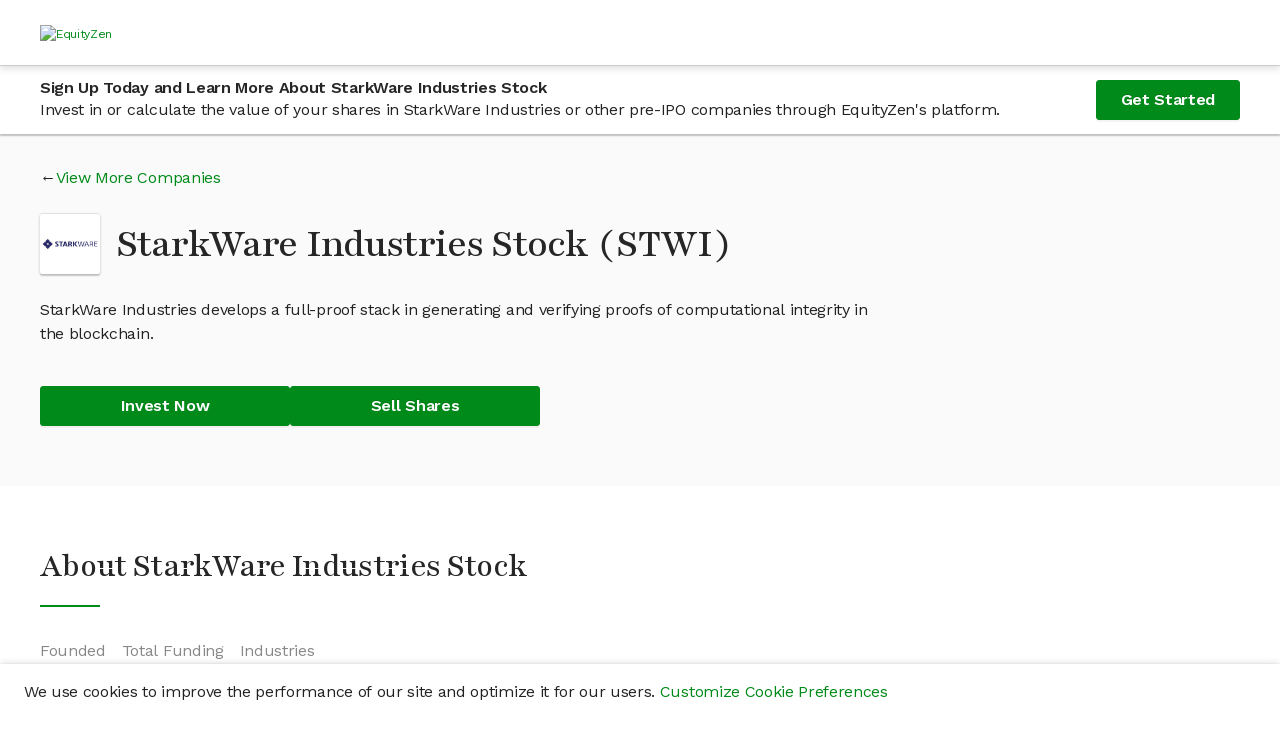

--- FILE ---
content_type: text/css
request_url: https://dioguwdgf472v.cloudfront.net/bundles/3724.ba1e2bc315c75c3a0247.css
body_size: 15458
content:
/* stylelint-disable at-rule-empty-line-before,at-rule-name-space-after,at-rule-no-unknown */
/* stylelint-disable no-duplicate-selectors */
/* stylelint-disable */
/* stylelint-disable declaration-bang-space-before,no-duplicate-selectors,string-no-newline */
/**
 TO DO: needs to be refactored/incorporated with the font-tiers.
 */
/**
 * Generates spacing tier classes for margin and padding.
 * Each spacing tier includes:
 * - top, right bottom, and left variants.
 * - the index of the tier
 * - a "half" variant which is 50% of the width of the spacing tier
 * - all responsive breakpoints
 * e.g. [margin|padding]-[|top|right|bottom|left]-[length(@spacing-tiers)]-[|half]-[|xs|sm|md|lg|xl|xxl]
 */
.margin-auto {
  margin: auto;
}
.margin-x-auto {
  margin-left: auto;
  margin-right: auto;
}
.margin-y-auto {
  margin-top: auto;
  margin-bottom: auto;
}
.margin-right-auto {
  margin-right: auto;
}
.margin-left-auto {
  margin-left: auto;
}
.margin-0 {
  margin: 0rem;
}
.margin-0-half {
  margin: 0rem;
}
.margin-x-0 {
  margin-left: 0rem;
  margin-right: 0rem;
}
.margin-x-0-half {
  margin-left: 0rem;
  margin-right: 0rem;
}
.margin-y-0 {
  margin-top: 0rem;
  margin-bottom: 0rem;
}
.margin-y-0-half {
  margin-top: 0rem;
  margin-bottom: 0rem;
}
.padding-0 {
  padding: 0rem;
}
.padding-0-half {
  padding: 0rem;
}
.padding-x-0 {
  padding-left: 0rem;
  padding-right: 0rem;
}
.padding-x-0-half {
  padding-left: 0rem;
  padding-right: 0rem;
}
.padding-y-0 {
  padding-top: 0rem;
  padding-bottom: 0rem;
}
.padding-y-0-half {
  padding-top: 0rem;
  padding-bottom: 0rem;
}
.margin-xs-0 {
  margin: 0rem;
}
.margin-xs-0-half {
  margin: 0rem;
}
.margin-x-xs-0 {
  margin-left: 0rem;
  margin-right: 0rem;
}
.margin-x-xs-0-half {
  margin-left: 0rem;
  margin-right: 0rem;
}
.margin-y-xs-0 {
  margin-top: 0rem;
  margin-bottom: 0rem;
}
.margin-y-xs-0-half {
  margin-top: 0rem;
  margin-bottom: 0rem;
}
.padding-xs-0 {
  padding: 0rem;
}
.padding-xs-0-half {
  padding: 0rem;
}
.padding-x-xs-0 {
  padding-left: 0rem;
  padding-right: 0rem;
}
.padding-x-xs-0-half {
  padding-left: 0rem;
  padding-right: 0rem;
}
.padding-y-xs-0 {
  padding-top: 0rem;
  padding-bottom: 0rem;
}
.padding-y-xs-0-half {
  padding-top: 0rem;
  padding-bottom: 0rem;
}
.margin-1 {
  margin: 1.6rem;
}
.margin-1-half {
  margin: 0.8rem;
}
.margin-x-1 {
  margin-left: 1.6rem;
  margin-right: 1.6rem;
}
.margin-x-1-half {
  margin-left: 0.8rem;
  margin-right: 0.8rem;
}
.margin-y-1 {
  margin-top: 1.6rem;
  margin-bottom: 1.6rem;
}
.margin-y-1-half {
  margin-top: 0.8rem;
  margin-bottom: 0.8rem;
}
.padding-1 {
  padding: 1.6rem;
}
.padding-1-half {
  padding: 0.8rem;
}
.padding-x-1 {
  padding-left: 1.6rem;
  padding-right: 1.6rem;
}
.padding-x-1-half {
  padding-left: 0.8rem;
  padding-right: 0.8rem;
}
.padding-y-1 {
  padding-top: 1.6rem;
  padding-bottom: 1.6rem;
}
.padding-y-1-half {
  padding-top: 0.8rem;
  padding-bottom: 0.8rem;
}
.margin-xs-1 {
  margin: 1.6rem;
}
.margin-xs-1-half {
  margin: 0.8rem;
}
.margin-x-xs-1 {
  margin-left: 1.6rem;
  margin-right: 1.6rem;
}
.margin-x-xs-1-half {
  margin-left: 0.8rem;
  margin-right: 0.8rem;
}
.margin-y-xs-1 {
  margin-top: 1.6rem;
  margin-bottom: 1.6rem;
}
.margin-y-xs-1-half {
  margin-top: 0.8rem;
  margin-bottom: 0.8rem;
}
.padding-xs-1 {
  padding: 1.6rem;
}
.padding-xs-1-half {
  padding: 0.8rem;
}
.padding-x-xs-1,
.content-container {
  padding-left: 1.6rem;
  padding-right: 1.6rem;
}
.padding-x-xs-1-half {
  padding-left: 0.8rem;
  padding-right: 0.8rem;
}
.padding-y-xs-1 {
  padding-top: 1.6rem;
  padding-bottom: 1.6rem;
}
.padding-y-xs-1-half {
  padding-top: 0.8rem;
  padding-bottom: 0.8rem;
}
.margin-2 {
  margin: 2.4rem;
}
.margin-2-half {
  margin: 1.2rem;
}
.margin-x-2 {
  margin-left: 2.4rem;
  margin-right: 2.4rem;
}
.margin-x-2-half {
  margin-left: 1.2rem;
  margin-right: 1.2rem;
}
.margin-y-2 {
  margin-top: 2.4rem;
  margin-bottom: 2.4rem;
}
.margin-y-2-half {
  margin-top: 1.2rem;
  margin-bottom: 1.2rem;
}
.padding-2 {
  padding: 2.4rem;
}
.padding-2-half {
  padding: 1.2rem;
}
.padding-x-2 {
  padding-left: 2.4rem;
  padding-right: 2.4rem;
}
.padding-x-2-half {
  padding-left: 1.2rem;
  padding-right: 1.2rem;
}
.padding-y-2 {
  padding-top: 2.4rem;
  padding-bottom: 2.4rem;
}
.padding-y-2-half {
  padding-top: 1.2rem;
  padding-bottom: 1.2rem;
}
.margin-xs-2 {
  margin: 2.4rem;
}
.margin-xs-2-half {
  margin: 1.2rem;
}
.margin-x-xs-2 {
  margin-left: 2.4rem;
  margin-right: 2.4rem;
}
.margin-x-xs-2-half {
  margin-left: 1.2rem;
  margin-right: 1.2rem;
}
.margin-y-xs-2 {
  margin-top: 2.4rem;
  margin-bottom: 2.4rem;
}
.margin-y-xs-2-half {
  margin-top: 1.2rem;
  margin-bottom: 1.2rem;
}
.padding-xs-2 {
  padding: 2.4rem;
}
.padding-xs-2-half {
  padding: 1.2rem;
}
.padding-x-xs-2 {
  padding-left: 2.4rem;
  padding-right: 2.4rem;
}
.padding-x-xs-2-half {
  padding-left: 1.2rem;
  padding-right: 1.2rem;
}
.padding-y-xs-2 {
  padding-top: 2.4rem;
  padding-bottom: 2.4rem;
}
.padding-y-xs-2-half {
  padding-top: 1.2rem;
  padding-bottom: 1.2rem;
}
.margin-3 {
  margin: 3.2rem;
}
.margin-3-half {
  margin: 1.6rem;
}
.margin-x-3 {
  margin-left: 3.2rem;
  margin-right: 3.2rem;
}
.margin-x-3-half {
  margin-left: 1.6rem;
  margin-right: 1.6rem;
}
.margin-y-3 {
  margin-top: 3.2rem;
  margin-bottom: 3.2rem;
}
.margin-y-3-half {
  margin-top: 1.6rem;
  margin-bottom: 1.6rem;
}
.padding-3 {
  padding: 3.2rem;
}
.padding-3-half {
  padding: 1.6rem;
}
.padding-x-3 {
  padding-left: 3.2rem;
  padding-right: 3.2rem;
}
.padding-x-3-half {
  padding-left: 1.6rem;
  padding-right: 1.6rem;
}
.padding-y-3 {
  padding-top: 3.2rem;
  padding-bottom: 3.2rem;
}
.padding-y-3-half {
  padding-top: 1.6rem;
  padding-bottom: 1.6rem;
}
.margin-xs-3 {
  margin: 3.2rem;
}
.margin-xs-3-half {
  margin: 1.6rem;
}
.margin-x-xs-3 {
  margin-left: 3.2rem;
  margin-right: 3.2rem;
}
.margin-x-xs-3-half {
  margin-left: 1.6rem;
  margin-right: 1.6rem;
}
.margin-y-xs-3 {
  margin-top: 3.2rem;
  margin-bottom: 3.2rem;
}
.margin-y-xs-3-half {
  margin-top: 1.6rem;
  margin-bottom: 1.6rem;
}
.padding-xs-3 {
  padding: 3.2rem;
}
.padding-xs-3-half {
  padding: 1.6rem;
}
.padding-x-xs-3 {
  padding-left: 3.2rem;
  padding-right: 3.2rem;
}
.padding-x-xs-3-half {
  padding-left: 1.6rem;
  padding-right: 1.6rem;
}
.padding-y-xs-3 {
  padding-top: 3.2rem;
  padding-bottom: 3.2rem;
}
.padding-y-xs-3-half {
  padding-top: 1.6rem;
  padding-bottom: 1.6rem;
}
.margin-4 {
  margin: 4rem;
}
.margin-4-half {
  margin: 2rem;
}
.margin-x-4 {
  margin-left: 4rem;
  margin-right: 4rem;
}
.margin-x-4-half {
  margin-left: 2rem;
  margin-right: 2rem;
}
.margin-y-4 {
  margin-top: 4rem;
  margin-bottom: 4rem;
}
.margin-y-4-half {
  margin-top: 2rem;
  margin-bottom: 2rem;
}
.padding-4 {
  padding: 4rem;
}
.padding-4-half {
  padding: 2rem;
}
.padding-x-4 {
  padding-left: 4rem;
  padding-right: 4rem;
}
.padding-x-4-half {
  padding-left: 2rem;
  padding-right: 2rem;
}
.padding-y-4 {
  padding-top: 4rem;
  padding-bottom: 4rem;
}
.padding-y-4-half {
  padding-top: 2rem;
  padding-bottom: 2rem;
}
.margin-xs-4 {
  margin: 4rem;
}
.margin-xs-4-half {
  margin: 2rem;
}
.margin-x-xs-4 {
  margin-left: 4rem;
  margin-right: 4rem;
}
.margin-x-xs-4-half {
  margin-left: 2rem;
  margin-right: 2rem;
}
.margin-y-xs-4 {
  margin-top: 4rem;
  margin-bottom: 4rem;
}
.margin-y-xs-4-half {
  margin-top: 2rem;
  margin-bottom: 2rem;
}
.padding-xs-4 {
  padding: 4rem;
}
.padding-xs-4-half {
  padding: 2rem;
}
.padding-x-xs-4 {
  padding-left: 4rem;
  padding-right: 4rem;
}
.padding-x-xs-4-half {
  padding-left: 2rem;
  padding-right: 2rem;
}
.padding-y-xs-4 {
  padding-top: 4rem;
  padding-bottom: 4rem;
}
.padding-y-xs-4-half {
  padding-top: 2rem;
  padding-bottom: 2rem;
}
.margin-5 {
  margin: 6rem;
}
.margin-5-half {
  margin: 3rem;
}
.margin-x-5 {
  margin-left: 6rem;
  margin-right: 6rem;
}
.margin-x-5-half {
  margin-left: 3rem;
  margin-right: 3rem;
}
.margin-y-5 {
  margin-top: 6rem;
  margin-bottom: 6rem;
}
.margin-y-5-half {
  margin-top: 3rem;
  margin-bottom: 3rem;
}
.padding-5 {
  padding: 6rem;
}
.padding-5-half {
  padding: 3rem;
}
.padding-x-5 {
  padding-left: 6rem;
  padding-right: 6rem;
}
.padding-x-5-half {
  padding-left: 3rem;
  padding-right: 3rem;
}
.padding-y-5 {
  padding-top: 6rem;
  padding-bottom: 6rem;
}
.padding-y-5-half {
  padding-top: 3rem;
  padding-bottom: 3rem;
}
.margin-xs-5 {
  margin: 6rem;
}
.margin-xs-5-half {
  margin: 3rem;
}
.margin-x-xs-5 {
  margin-left: 6rem;
  margin-right: 6rem;
}
.margin-x-xs-5-half {
  margin-left: 3rem;
  margin-right: 3rem;
}
.margin-y-xs-5 {
  margin-top: 6rem;
  margin-bottom: 6rem;
}
.margin-y-xs-5-half {
  margin-top: 3rem;
  margin-bottom: 3rem;
}
.padding-xs-5 {
  padding: 6rem;
}
.padding-xs-5-half {
  padding: 3rem;
}
.padding-x-xs-5 {
  padding-left: 6rem;
  padding-right: 6rem;
}
.padding-x-xs-5-half {
  padding-left: 3rem;
  padding-right: 3rem;
}
.padding-y-xs-5 {
  padding-top: 6rem;
  padding-bottom: 6rem;
}
.padding-y-xs-5-half {
  padding-top: 3rem;
  padding-bottom: 3rem;
}
.margin-6 {
  margin: 8rem;
}
.margin-6-half {
  margin: 4rem;
}
.margin-x-6 {
  margin-left: 8rem;
  margin-right: 8rem;
}
.margin-x-6-half {
  margin-left: 4rem;
  margin-right: 4rem;
}
.margin-y-6 {
  margin-top: 8rem;
  margin-bottom: 8rem;
}
.margin-y-6-half {
  margin-top: 4rem;
  margin-bottom: 4rem;
}
.padding-6 {
  padding: 8rem;
}
.padding-6-half {
  padding: 4rem;
}
.padding-x-6 {
  padding-left: 8rem;
  padding-right: 8rem;
}
.padding-x-6-half {
  padding-left: 4rem;
  padding-right: 4rem;
}
.padding-y-6 {
  padding-top: 8rem;
  padding-bottom: 8rem;
}
.padding-y-6-half {
  padding-top: 4rem;
  padding-bottom: 4rem;
}
.margin-xs-6 {
  margin: 8rem;
}
.margin-xs-6-half {
  margin: 4rem;
}
.margin-x-xs-6 {
  margin-left: 8rem;
  margin-right: 8rem;
}
.margin-x-xs-6-half {
  margin-left: 4rem;
  margin-right: 4rem;
}
.margin-y-xs-6 {
  margin-top: 8rem;
  margin-bottom: 8rem;
}
.margin-y-xs-6-half {
  margin-top: 4rem;
  margin-bottom: 4rem;
}
.padding-xs-6 {
  padding: 8rem;
}
.padding-xs-6-half {
  padding: 4rem;
}
.padding-x-xs-6 {
  padding-left: 8rem;
  padding-right: 8rem;
}
.padding-x-xs-6-half {
  padding-left: 4rem;
  padding-right: 4rem;
}
.padding-y-xs-6 {
  padding-top: 8rem;
  padding-bottom: 8rem;
}
.padding-y-xs-6-half {
  padding-top: 4rem;
  padding-bottom: 4rem;
}
.margin-top-0 {
  margin-top: 0rem;
}
.margin-top-0-half {
  margin-top: 0rem;
}
.padding-top-0 {
  padding-top: 0rem;
}
.padding-top-0-half {
  padding-top: 0rem;
}
.margin-top-xs-0 {
  margin-top: 0rem;
}
.margin-top-xs-0-half {
  margin-top: 0rem;
}
.padding-top-xs-0 {
  padding-top: 0rem;
}
.padding-top-xs-0-half {
  padding-top: 0rem;
}
.margin-top-1 {
  margin-top: 1.6rem;
}
.margin-top-1-half {
  margin-top: 0.8rem;
}
.padding-top-1 {
  padding-top: 1.6rem;
}
.padding-top-1-half {
  padding-top: 0.8rem;
}
.margin-top-xs-1 {
  margin-top: 1.6rem;
}
.margin-top-xs-1-half {
  margin-top: 0.8rem;
}
.padding-top-xs-1 {
  padding-top: 1.6rem;
}
.padding-top-xs-1-half {
  padding-top: 0.8rem;
}
.margin-top-2 {
  margin-top: 2.4rem;
}
.margin-top-2-half {
  margin-top: 1.2rem;
}
.padding-top-2,
.standard-padding-y {
  padding-top: 2.4rem;
}
.padding-top-2-half {
  padding-top: 1.2rem;
}
.margin-top-xs-2 {
  margin-top: 2.4rem;
}
.margin-top-xs-2-half {
  margin-top: 1.2rem;
}
.padding-top-xs-2 {
  padding-top: 2.4rem;
}
.padding-top-xs-2-half {
  padding-top: 1.2rem;
}
.margin-top-3 {
  margin-top: 3.2rem;
}
.margin-top-3-half {
  margin-top: 1.6rem;
}
.padding-top-3 {
  padding-top: 3.2rem;
}
.padding-top-3-half {
  padding-top: 1.6rem;
}
.margin-top-xs-3 {
  margin-top: 3.2rem;
}
.margin-top-xs-3-half {
  margin-top: 1.6rem;
}
.padding-top-xs-3 {
  padding-top: 3.2rem;
}
.padding-top-xs-3-half {
  padding-top: 1.6rem;
}
.margin-top-4 {
  margin-top: 4rem;
}
.margin-top-4-half {
  margin-top: 2rem;
}
.padding-top-4 {
  padding-top: 4rem;
}
.padding-top-4-half {
  padding-top: 2rem;
}
.margin-top-xs-4 {
  margin-top: 4rem;
}
.margin-top-xs-4-half {
  margin-top: 2rem;
}
.padding-top-xs-4 {
  padding-top: 4rem;
}
.padding-top-xs-4-half {
  padding-top: 2rem;
}
.margin-top-5 {
  margin-top: 6rem;
}
.margin-top-5-half {
  margin-top: 3rem;
}
.padding-top-5 {
  padding-top: 6rem;
}
.padding-top-5-half {
  padding-top: 3rem;
}
.margin-top-xs-5 {
  margin-top: 6rem;
}
.margin-top-xs-5-half {
  margin-top: 3rem;
}
.padding-top-xs-5 {
  padding-top: 6rem;
}
.padding-top-xs-5-half {
  padding-top: 3rem;
}
.margin-top-6 {
  margin-top: 8rem;
}
.margin-top-6-half {
  margin-top: 4rem;
}
.padding-top-6 {
  padding-top: 8rem;
}
.padding-top-6-half {
  padding-top: 4rem;
}
.margin-top-xs-6 {
  margin-top: 8rem;
}
.margin-top-xs-6-half {
  margin-top: 4rem;
}
.padding-top-xs-6 {
  padding-top: 8rem;
}
.padding-top-xs-6-half {
  padding-top: 4rem;
}
.margin-right-0 {
  margin-right: 0rem;
}
.margin-right-0-half {
  margin-right: 0rem;
}
.padding-right-0 {
  padding-right: 0rem;
}
.padding-right-0-half {
  padding-right: 0rem;
}
.margin-right-xs-0 {
  margin-right: 0rem;
}
.margin-right-xs-0-half {
  margin-right: 0rem;
}
.padding-right-xs-0 {
  padding-right: 0rem;
}
.padding-right-xs-0-half {
  padding-right: 0rem;
}
.margin-right-1 {
  margin-right: 1.6rem;
}
.margin-right-1-half {
  margin-right: 0.8rem;
}
.padding-right-1 {
  padding-right: 1.6rem;
}
.padding-right-1-half {
  padding-right: 0.8rem;
}
.margin-right-xs-1 {
  margin-right: 1.6rem;
}
.margin-right-xs-1-half {
  margin-right: 0.8rem;
}
.padding-right-xs-1 {
  padding-right: 1.6rem;
}
.padding-right-xs-1-half {
  padding-right: 0.8rem;
}
.margin-right-2 {
  margin-right: 2.4rem;
}
.margin-right-2-half {
  margin-right: 1.2rem;
}
.padding-right-2 {
  padding-right: 2.4rem;
}
.padding-right-2-half {
  padding-right: 1.2rem;
}
.margin-right-xs-2 {
  margin-right: 2.4rem;
}
.margin-right-xs-2-half {
  margin-right: 1.2rem;
}
.padding-right-xs-2 {
  padding-right: 2.4rem;
}
.padding-right-xs-2-half {
  padding-right: 1.2rem;
}
.margin-right-3 {
  margin-right: 3.2rem;
}
.margin-right-3-half {
  margin-right: 1.6rem;
}
.padding-right-3 {
  padding-right: 3.2rem;
}
.padding-right-3-half {
  padding-right: 1.6rem;
}
.margin-right-xs-3 {
  margin-right: 3.2rem;
}
.margin-right-xs-3-half {
  margin-right: 1.6rem;
}
.padding-right-xs-3 {
  padding-right: 3.2rem;
}
.padding-right-xs-3-half {
  padding-right: 1.6rem;
}
.margin-right-4 {
  margin-right: 4rem;
}
.margin-right-4-half {
  margin-right: 2rem;
}
.padding-right-4 {
  padding-right: 4rem;
}
.padding-right-4-half {
  padding-right: 2rem;
}
.margin-right-xs-4 {
  margin-right: 4rem;
}
.margin-right-xs-4-half {
  margin-right: 2rem;
}
.padding-right-xs-4 {
  padding-right: 4rem;
}
.padding-right-xs-4-half {
  padding-right: 2rem;
}
.margin-right-5 {
  margin-right: 6rem;
}
.margin-right-5-half {
  margin-right: 3rem;
}
.padding-right-5 {
  padding-right: 6rem;
}
.padding-right-5-half {
  padding-right: 3rem;
}
.margin-right-xs-5 {
  margin-right: 6rem;
}
.margin-right-xs-5-half {
  margin-right: 3rem;
}
.padding-right-xs-5 {
  padding-right: 6rem;
}
.padding-right-xs-5-half {
  padding-right: 3rem;
}
.margin-right-6 {
  margin-right: 8rem;
}
.margin-right-6-half {
  margin-right: 4rem;
}
.padding-right-6 {
  padding-right: 8rem;
}
.padding-right-6-half {
  padding-right: 4rem;
}
.margin-right-xs-6 {
  margin-right: 8rem;
}
.margin-right-xs-6-half {
  margin-right: 4rem;
}
.padding-right-xs-6 {
  padding-right: 8rem;
}
.padding-right-xs-6-half {
  padding-right: 4rem;
}
.margin-bottom-0 {
  margin-bottom: 0rem;
}
.margin-bottom-0-half {
  margin-bottom: 0rem;
}
.padding-bottom-0 {
  padding-bottom: 0rem;
}
.padding-bottom-0-half {
  padding-bottom: 0rem;
}
.margin-bottom-xs-0 {
  margin-bottom: 0rem;
}
.margin-bottom-xs-0-half {
  margin-bottom: 0rem;
}
.padding-bottom-xs-0 {
  padding-bottom: 0rem;
}
.padding-bottom-xs-0-half {
  padding-bottom: 0rem;
}
.margin-bottom-1 {
  margin-bottom: 1.6rem;
}
.margin-bottom-1-half {
  margin-bottom: 0.8rem;
}
.padding-bottom-1 {
  padding-bottom: 1.6rem;
}
.padding-bottom-1-half {
  padding-bottom: 0.8rem;
}
.margin-bottom-xs-1 {
  margin-bottom: 1.6rem;
}
.margin-bottom-xs-1-half {
  margin-bottom: 0.8rem;
}
.padding-bottom-xs-1 {
  padding-bottom: 1.6rem;
}
.padding-bottom-xs-1-half {
  padding-bottom: 0.8rem;
}
.margin-bottom-2 {
  margin-bottom: 2.4rem;
}
.margin-bottom-2-half {
  margin-bottom: 1.2rem;
}
.padding-bottom-2,
.standard-padding-y {
  padding-bottom: 2.4rem;
}
.padding-bottom-2-half {
  padding-bottom: 1.2rem;
}
.margin-bottom-xs-2 {
  margin-bottom: 2.4rem;
}
.margin-bottom-xs-2-half {
  margin-bottom: 1.2rem;
}
.padding-bottom-xs-2 {
  padding-bottom: 2.4rem;
}
.padding-bottom-xs-2-half {
  padding-bottom: 1.2rem;
}
.margin-bottom-3 {
  margin-bottom: 3.2rem;
}
.margin-bottom-3-half {
  margin-bottom: 1.6rem;
}
.padding-bottom-3 {
  padding-bottom: 3.2rem;
}
.padding-bottom-3-half {
  padding-bottom: 1.6rem;
}
.margin-bottom-xs-3 {
  margin-bottom: 3.2rem;
}
.margin-bottom-xs-3-half {
  margin-bottom: 1.6rem;
}
.padding-bottom-xs-3 {
  padding-bottom: 3.2rem;
}
.padding-bottom-xs-3-half {
  padding-bottom: 1.6rem;
}
.margin-bottom-4 {
  margin-bottom: 4rem;
}
.margin-bottom-4-half {
  margin-bottom: 2rem;
}
.padding-bottom-4 {
  padding-bottom: 4rem;
}
.padding-bottom-4-half {
  padding-bottom: 2rem;
}
.margin-bottom-xs-4 {
  margin-bottom: 4rem;
}
.margin-bottom-xs-4-half {
  margin-bottom: 2rem;
}
.padding-bottom-xs-4 {
  padding-bottom: 4rem;
}
.padding-bottom-xs-4-half {
  padding-bottom: 2rem;
}
.margin-bottom-5 {
  margin-bottom: 6rem;
}
.margin-bottom-5-half {
  margin-bottom: 3rem;
}
.padding-bottom-5 {
  padding-bottom: 6rem;
}
.padding-bottom-5-half {
  padding-bottom: 3rem;
}
.margin-bottom-xs-5 {
  margin-bottom: 6rem;
}
.margin-bottom-xs-5-half {
  margin-bottom: 3rem;
}
.padding-bottom-xs-5 {
  padding-bottom: 6rem;
}
.padding-bottom-xs-5-half {
  padding-bottom: 3rem;
}
.margin-bottom-6 {
  margin-bottom: 8rem;
}
.margin-bottom-6-half {
  margin-bottom: 4rem;
}
.padding-bottom-6 {
  padding-bottom: 8rem;
}
.padding-bottom-6-half {
  padding-bottom: 4rem;
}
.margin-bottom-xs-6 {
  margin-bottom: 8rem;
}
.margin-bottom-xs-6-half {
  margin-bottom: 4rem;
}
.padding-bottom-xs-6 {
  padding-bottom: 8rem;
}
.padding-bottom-xs-6-half {
  padding-bottom: 4rem;
}
.margin-left-0 {
  margin-left: 0rem;
}
.margin-left-0-half {
  margin-left: 0rem;
}
.padding-left-0 {
  padding-left: 0rem;
}
.padding-left-0-half {
  padding-left: 0rem;
}
.margin-left-xs-0 {
  margin-left: 0rem;
}
.margin-left-xs-0-half {
  margin-left: 0rem;
}
.padding-left-xs-0 {
  padding-left: 0rem;
}
.padding-left-xs-0-half {
  padding-left: 0rem;
}
.margin-left-1 {
  margin-left: 1.6rem;
}
.margin-left-1-half {
  margin-left: 0.8rem;
}
.padding-left-1 {
  padding-left: 1.6rem;
}
.padding-left-1-half {
  padding-left: 0.8rem;
}
.margin-left-xs-1 {
  margin-left: 1.6rem;
}
.margin-left-xs-1-half {
  margin-left: 0.8rem;
}
.padding-left-xs-1 {
  padding-left: 1.6rem;
}
.padding-left-xs-1-half {
  padding-left: 0.8rem;
}
.margin-left-2 {
  margin-left: 2.4rem;
}
.margin-left-2-half {
  margin-left: 1.2rem;
}
.padding-left-2 {
  padding-left: 2.4rem;
}
.padding-left-2-half {
  padding-left: 1.2rem;
}
.margin-left-xs-2 {
  margin-left: 2.4rem;
}
.margin-left-xs-2-half {
  margin-left: 1.2rem;
}
.padding-left-xs-2 {
  padding-left: 2.4rem;
}
.padding-left-xs-2-half {
  padding-left: 1.2rem;
}
.margin-left-3 {
  margin-left: 3.2rem;
}
.margin-left-3-half {
  margin-left: 1.6rem;
}
.padding-left-3 {
  padding-left: 3.2rem;
}
.padding-left-3-half {
  padding-left: 1.6rem;
}
.margin-left-xs-3 {
  margin-left: 3.2rem;
}
.margin-left-xs-3-half {
  margin-left: 1.6rem;
}
.padding-left-xs-3 {
  padding-left: 3.2rem;
}
.padding-left-xs-3-half {
  padding-left: 1.6rem;
}
.margin-left-4 {
  margin-left: 4rem;
}
.margin-left-4-half {
  margin-left: 2rem;
}
.padding-left-4 {
  padding-left: 4rem;
}
.padding-left-4-half {
  padding-left: 2rem;
}
.margin-left-xs-4 {
  margin-left: 4rem;
}
.margin-left-xs-4-half {
  margin-left: 2rem;
}
.padding-left-xs-4 {
  padding-left: 4rem;
}
.padding-left-xs-4-half {
  padding-left: 2rem;
}
.margin-left-5 {
  margin-left: 6rem;
}
.margin-left-5-half {
  margin-left: 3rem;
}
.padding-left-5 {
  padding-left: 6rem;
}
.padding-left-5-half {
  padding-left: 3rem;
}
.margin-left-xs-5 {
  margin-left: 6rem;
}
.margin-left-xs-5-half {
  margin-left: 3rem;
}
.padding-left-xs-5 {
  padding-left: 6rem;
}
.padding-left-xs-5-half {
  padding-left: 3rem;
}
.margin-left-6 {
  margin-left: 8rem;
}
.margin-left-6-half {
  margin-left: 4rem;
}
.padding-left-6 {
  padding-left: 8rem;
}
.padding-left-6-half {
  padding-left: 4rem;
}
.margin-left-xs-6 {
  margin-left: 8rem;
}
.margin-left-xs-6-half {
  margin-left: 4rem;
}
.padding-left-xs-6 {
  padding-left: 8rem;
}
.padding-left-xs-6-half {
  padding-left: 4rem;
}
@media (min-width: 480px) {
  .margin-sm-0 {
    margin: 0rem;
  }
  .margin-sm-0-half {
    margin: 0rem;
  }
  .margin-x-sm-0 {
    margin-left: 0rem;
    margin-right: 0rem;
  }
  .margin-x-sm-0-half {
    margin-left: 0rem;
    margin-right: 0rem;
  }
  .margin-y-sm-0 {
    margin-top: 0rem;
    margin-bottom: 0rem;
  }
  .margin-y-sm-0-half {
    margin-top: 0rem;
    margin-bottom: 0rem;
  }
  .padding-sm-0 {
    padding: 0rem;
  }
  .padding-sm-0-half {
    padding: 0rem;
  }
  .padding-x-sm-0 {
    padding-left: 0rem;
    padding-right: 0rem;
  }
  .padding-x-sm-0-half {
    padding-left: 0rem;
    padding-right: 0rem;
  }
  .padding-y-sm-0 {
    padding-top: 0rem;
    padding-bottom: 0rem;
  }
  .padding-y-sm-0-half {
    padding-top: 0rem;
    padding-bottom: 0rem;
  }
  .margin-sm-1 {
    margin: 1.6rem;
  }
  .margin-sm-1-half {
    margin: 0.8rem;
  }
  .margin-x-sm-1 {
    margin-left: 1.6rem;
    margin-right: 1.6rem;
  }
  .margin-x-sm-1-half {
    margin-left: 0.8rem;
    margin-right: 0.8rem;
  }
  .margin-y-sm-1 {
    margin-top: 1.6rem;
    margin-bottom: 1.6rem;
  }
  .margin-y-sm-1-half {
    margin-top: 0.8rem;
    margin-bottom: 0.8rem;
  }
  .padding-sm-1 {
    padding: 1.6rem;
  }
  .padding-sm-1-half {
    padding: 0.8rem;
  }
  .padding-x-sm-1 {
    padding-left: 1.6rem;
    padding-right: 1.6rem;
  }
  .padding-x-sm-1-half {
    padding-left: 0.8rem;
    padding-right: 0.8rem;
  }
  .padding-y-sm-1 {
    padding-top: 1.6rem;
    padding-bottom: 1.6rem;
  }
  .padding-y-sm-1-half {
    padding-top: 0.8rem;
    padding-bottom: 0.8rem;
  }
  .margin-sm-2 {
    margin: 2.4rem;
  }
  .margin-sm-2-half {
    margin: 1.2rem;
  }
  .margin-x-sm-2 {
    margin-left: 2.4rem;
    margin-right: 2.4rem;
  }
  .margin-x-sm-2-half {
    margin-left: 1.2rem;
    margin-right: 1.2rem;
  }
  .margin-y-sm-2 {
    margin-top: 2.4rem;
    margin-bottom: 2.4rem;
  }
  .margin-y-sm-2-half {
    margin-top: 1.2rem;
    margin-bottom: 1.2rem;
  }
  .padding-sm-2 {
    padding: 2.4rem;
  }
  .padding-sm-2-half {
    padding: 1.2rem;
  }
  .padding-x-sm-2 {
    padding-left: 2.4rem;
    padding-right: 2.4rem;
  }
  .padding-x-sm-2-half {
    padding-left: 1.2rem;
    padding-right: 1.2rem;
  }
  .padding-y-sm-2 {
    padding-top: 2.4rem;
    padding-bottom: 2.4rem;
  }
  .padding-y-sm-2-half {
    padding-top: 1.2rem;
    padding-bottom: 1.2rem;
  }
  .margin-sm-3 {
    margin: 3.2rem;
  }
  .margin-sm-3-half {
    margin: 1.6rem;
  }
  .margin-x-sm-3 {
    margin-left: 3.2rem;
    margin-right: 3.2rem;
  }
  .margin-x-sm-3-half {
    margin-left: 1.6rem;
    margin-right: 1.6rem;
  }
  .margin-y-sm-3 {
    margin-top: 3.2rem;
    margin-bottom: 3.2rem;
  }
  .margin-y-sm-3-half {
    margin-top: 1.6rem;
    margin-bottom: 1.6rem;
  }
  .padding-sm-3 {
    padding: 3.2rem;
  }
  .padding-sm-3-half {
    padding: 1.6rem;
  }
  .padding-x-sm-3 {
    padding-left: 3.2rem;
    padding-right: 3.2rem;
  }
  .padding-x-sm-3-half {
    padding-left: 1.6rem;
    padding-right: 1.6rem;
  }
  .padding-y-sm-3 {
    padding-top: 3.2rem;
    padding-bottom: 3.2rem;
  }
  .padding-y-sm-3-half {
    padding-top: 1.6rem;
    padding-bottom: 1.6rem;
  }
  .margin-sm-4 {
    margin: 4rem;
  }
  .margin-sm-4-half {
    margin: 2rem;
  }
  .margin-x-sm-4 {
    margin-left: 4rem;
    margin-right: 4rem;
  }
  .margin-x-sm-4-half {
    margin-left: 2rem;
    margin-right: 2rem;
  }
  .margin-y-sm-4 {
    margin-top: 4rem;
    margin-bottom: 4rem;
  }
  .margin-y-sm-4-half {
    margin-top: 2rem;
    margin-bottom: 2rem;
  }
  .padding-sm-4 {
    padding: 4rem;
  }
  .padding-sm-4-half {
    padding: 2rem;
  }
  .padding-x-sm-4 {
    padding-left: 4rem;
    padding-right: 4rem;
  }
  .padding-x-sm-4-half {
    padding-left: 2rem;
    padding-right: 2rem;
  }
  .padding-y-sm-4 {
    padding-top: 4rem;
    padding-bottom: 4rem;
  }
  .padding-y-sm-4-half {
    padding-top: 2rem;
    padding-bottom: 2rem;
  }
  .margin-sm-5 {
    margin: 6rem;
  }
  .margin-sm-5-half {
    margin: 3rem;
  }
  .margin-x-sm-5 {
    margin-left: 6rem;
    margin-right: 6rem;
  }
  .margin-x-sm-5-half {
    margin-left: 3rem;
    margin-right: 3rem;
  }
  .margin-y-sm-5 {
    margin-top: 6rem;
    margin-bottom: 6rem;
  }
  .margin-y-sm-5-half {
    margin-top: 3rem;
    margin-bottom: 3rem;
  }
  .padding-sm-5 {
    padding: 6rem;
  }
  .padding-sm-5-half {
    padding: 3rem;
  }
  .padding-x-sm-5 {
    padding-left: 6rem;
    padding-right: 6rem;
  }
  .padding-x-sm-5-half {
    padding-left: 3rem;
    padding-right: 3rem;
  }
  .padding-y-sm-5 {
    padding-top: 6rem;
    padding-bottom: 6rem;
  }
  .padding-y-sm-5-half {
    padding-top: 3rem;
    padding-bottom: 3rem;
  }
  .margin-sm-6 {
    margin: 8rem;
  }
  .margin-sm-6-half {
    margin: 4rem;
  }
  .margin-x-sm-6 {
    margin-left: 8rem;
    margin-right: 8rem;
  }
  .margin-x-sm-6-half {
    margin-left: 4rem;
    margin-right: 4rem;
  }
  .margin-y-sm-6 {
    margin-top: 8rem;
    margin-bottom: 8rem;
  }
  .margin-y-sm-6-half {
    margin-top: 4rem;
    margin-bottom: 4rem;
  }
  .padding-sm-6 {
    padding: 8rem;
  }
  .padding-sm-6-half {
    padding: 4rem;
  }
  .padding-x-sm-6 {
    padding-left: 8rem;
    padding-right: 8rem;
  }
  .padding-x-sm-6-half {
    padding-left: 4rem;
    padding-right: 4rem;
  }
  .padding-y-sm-6 {
    padding-top: 8rem;
    padding-bottom: 8rem;
  }
  .padding-y-sm-6-half {
    padding-top: 4rem;
    padding-bottom: 4rem;
  }
  .margin-top-sm-0 {
    margin-top: 0rem;
  }
  .margin-top-sm-0-half {
    margin-top: 0rem;
  }
  .padding-top-sm-0 {
    padding-top: 0rem;
  }
  .padding-top-sm-0-half {
    padding-top: 0rem;
  }
  .margin-top-sm-1 {
    margin-top: 1.6rem;
  }
  .margin-top-sm-1-half {
    margin-top: 0.8rem;
  }
  .padding-top-sm-1 {
    padding-top: 1.6rem;
  }
  .padding-top-sm-1-half {
    padding-top: 0.8rem;
  }
  .margin-top-sm-2 {
    margin-top: 2.4rem;
  }
  .margin-top-sm-2-half {
    margin-top: 1.2rem;
  }
  .padding-top-sm-2 {
    padding-top: 2.4rem;
  }
  .padding-top-sm-2-half {
    padding-top: 1.2rem;
  }
  .margin-top-sm-3 {
    margin-top: 3.2rem;
  }
  .margin-top-sm-3-half {
    margin-top: 1.6rem;
  }
  .padding-top-sm-3 {
    padding-top: 3.2rem;
  }
  .padding-top-sm-3-half {
    padding-top: 1.6rem;
  }
  .margin-top-sm-4 {
    margin-top: 4rem;
  }
  .margin-top-sm-4-half {
    margin-top: 2rem;
  }
  .padding-top-sm-4 {
    padding-top: 4rem;
  }
  .padding-top-sm-4-half {
    padding-top: 2rem;
  }
  .margin-top-sm-5 {
    margin-top: 6rem;
  }
  .margin-top-sm-5-half {
    margin-top: 3rem;
  }
  .padding-top-sm-5 {
    padding-top: 6rem;
  }
  .padding-top-sm-5-half {
    padding-top: 3rem;
  }
  .margin-top-sm-6 {
    margin-top: 8rem;
  }
  .margin-top-sm-6-half {
    margin-top: 4rem;
  }
  .padding-top-sm-6 {
    padding-top: 8rem;
  }
  .padding-top-sm-6-half {
    padding-top: 4rem;
  }
  .margin-right-sm-0 {
    margin-right: 0rem;
  }
  .margin-right-sm-0-half {
    margin-right: 0rem;
  }
  .padding-right-sm-0 {
    padding-right: 0rem;
  }
  .padding-right-sm-0-half {
    padding-right: 0rem;
  }
  .margin-right-sm-1 {
    margin-right: 1.6rem;
  }
  .margin-right-sm-1-half {
    margin-right: 0.8rem;
  }
  .padding-right-sm-1 {
    padding-right: 1.6rem;
  }
  .padding-right-sm-1-half {
    padding-right: 0.8rem;
  }
  .margin-right-sm-2 {
    margin-right: 2.4rem;
  }
  .margin-right-sm-2-half {
    margin-right: 1.2rem;
  }
  .padding-right-sm-2 {
    padding-right: 2.4rem;
  }
  .padding-right-sm-2-half {
    padding-right: 1.2rem;
  }
  .margin-right-sm-3 {
    margin-right: 3.2rem;
  }
  .margin-right-sm-3-half {
    margin-right: 1.6rem;
  }
  .padding-right-sm-3 {
    padding-right: 3.2rem;
  }
  .padding-right-sm-3-half {
    padding-right: 1.6rem;
  }
  .margin-right-sm-4 {
    margin-right: 4rem;
  }
  .margin-right-sm-4-half {
    margin-right: 2rem;
  }
  .padding-right-sm-4 {
    padding-right: 4rem;
  }
  .padding-right-sm-4-half {
    padding-right: 2rem;
  }
  .margin-right-sm-5 {
    margin-right: 6rem;
  }
  .margin-right-sm-5-half {
    margin-right: 3rem;
  }
  .padding-right-sm-5 {
    padding-right: 6rem;
  }
  .padding-right-sm-5-half {
    padding-right: 3rem;
  }
  .margin-right-sm-6 {
    margin-right: 8rem;
  }
  .margin-right-sm-6-half {
    margin-right: 4rem;
  }
  .padding-right-sm-6 {
    padding-right: 8rem;
  }
  .padding-right-sm-6-half {
    padding-right: 4rem;
  }
  .margin-bottom-sm-0 {
    margin-bottom: 0rem;
  }
  .margin-bottom-sm-0-half {
    margin-bottom: 0rem;
  }
  .padding-bottom-sm-0 {
    padding-bottom: 0rem;
  }
  .padding-bottom-sm-0-half {
    padding-bottom: 0rem;
  }
  .margin-bottom-sm-1 {
    margin-bottom: 1.6rem;
  }
  .margin-bottom-sm-1-half {
    margin-bottom: 0.8rem;
  }
  .padding-bottom-sm-1 {
    padding-bottom: 1.6rem;
  }
  .padding-bottom-sm-1-half {
    padding-bottom: 0.8rem;
  }
  .margin-bottom-sm-2 {
    margin-bottom: 2.4rem;
  }
  .margin-bottom-sm-2-half {
    margin-bottom: 1.2rem;
  }
  .padding-bottom-sm-2 {
    padding-bottom: 2.4rem;
  }
  .padding-bottom-sm-2-half {
    padding-bottom: 1.2rem;
  }
  .margin-bottom-sm-3 {
    margin-bottom: 3.2rem;
  }
  .margin-bottom-sm-3-half {
    margin-bottom: 1.6rem;
  }
  .padding-bottom-sm-3 {
    padding-bottom: 3.2rem;
  }
  .padding-bottom-sm-3-half {
    padding-bottom: 1.6rem;
  }
  .margin-bottom-sm-4 {
    margin-bottom: 4rem;
  }
  .margin-bottom-sm-4-half {
    margin-bottom: 2rem;
  }
  .padding-bottom-sm-4 {
    padding-bottom: 4rem;
  }
  .padding-bottom-sm-4-half {
    padding-bottom: 2rem;
  }
  .margin-bottom-sm-5 {
    margin-bottom: 6rem;
  }
  .margin-bottom-sm-5-half {
    margin-bottom: 3rem;
  }
  .padding-bottom-sm-5 {
    padding-bottom: 6rem;
  }
  .padding-bottom-sm-5-half {
    padding-bottom: 3rem;
  }
  .margin-bottom-sm-6 {
    margin-bottom: 8rem;
  }
  .margin-bottom-sm-6-half {
    margin-bottom: 4rem;
  }
  .padding-bottom-sm-6 {
    padding-bottom: 8rem;
  }
  .padding-bottom-sm-6-half {
    padding-bottom: 4rem;
  }
  .margin-left-sm-0 {
    margin-left: 0rem;
  }
  .margin-left-sm-0-half {
    margin-left: 0rem;
  }
  .padding-left-sm-0 {
    padding-left: 0rem;
  }
  .padding-left-sm-0-half {
    padding-left: 0rem;
  }
  .margin-left-sm-1 {
    margin-left: 1.6rem;
  }
  .margin-left-sm-1-half {
    margin-left: 0.8rem;
  }
  .padding-left-sm-1 {
    padding-left: 1.6rem;
  }
  .padding-left-sm-1-half {
    padding-left: 0.8rem;
  }
  .margin-left-sm-2 {
    margin-left: 2.4rem;
  }
  .margin-left-sm-2-half {
    margin-left: 1.2rem;
  }
  .padding-left-sm-2 {
    padding-left: 2.4rem;
  }
  .padding-left-sm-2-half {
    padding-left: 1.2rem;
  }
  .margin-left-sm-3 {
    margin-left: 3.2rem;
  }
  .margin-left-sm-3-half {
    margin-left: 1.6rem;
  }
  .padding-left-sm-3 {
    padding-left: 3.2rem;
  }
  .padding-left-sm-3-half {
    padding-left: 1.6rem;
  }
  .margin-left-sm-4 {
    margin-left: 4rem;
  }
  .margin-left-sm-4-half {
    margin-left: 2rem;
  }
  .padding-left-sm-4 {
    padding-left: 4rem;
  }
  .padding-left-sm-4-half {
    padding-left: 2rem;
  }
  .margin-left-sm-5 {
    margin-left: 6rem;
  }
  .margin-left-sm-5-half {
    margin-left: 3rem;
  }
  .padding-left-sm-5 {
    padding-left: 6rem;
  }
  .padding-left-sm-5-half {
    padding-left: 3rem;
  }
  .margin-left-sm-6 {
    margin-left: 8rem;
  }
  .margin-left-sm-6-half {
    margin-left: 4rem;
  }
  .padding-left-sm-6 {
    padding-left: 8rem;
  }
  .padding-left-sm-6-half {
    padding-left: 4rem;
  }
}
@media (min-width: 576px) {
  .margin-md-0 {
    margin: 0rem;
  }
  .margin-md-0-half {
    margin: 0rem;
  }
  .margin-x-md-0 {
    margin-left: 0rem;
    margin-right: 0rem;
  }
  .margin-x-md-0-half {
    margin-left: 0rem;
    margin-right: 0rem;
  }
  .margin-y-md-0 {
    margin-top: 0rem;
    margin-bottom: 0rem;
  }
  .margin-y-md-0-half {
    margin-top: 0rem;
    margin-bottom: 0rem;
  }
  .padding-md-0 {
    padding: 0rem;
  }
  .padding-md-0-half {
    padding: 0rem;
  }
  .padding-x-md-0 {
    padding-left: 0rem;
    padding-right: 0rem;
  }
  .padding-x-md-0-half {
    padding-left: 0rem;
    padding-right: 0rem;
  }
  .padding-y-md-0 {
    padding-top: 0rem;
    padding-bottom: 0rem;
  }
  .padding-y-md-0-half {
    padding-top: 0rem;
    padding-bottom: 0rem;
  }
  .margin-md-1 {
    margin: 1.6rem;
  }
  .margin-md-1-half {
    margin: 0.8rem;
  }
  .margin-x-md-1 {
    margin-left: 1.6rem;
    margin-right: 1.6rem;
  }
  .margin-x-md-1-half {
    margin-left: 0.8rem;
    margin-right: 0.8rem;
  }
  .margin-y-md-1 {
    margin-top: 1.6rem;
    margin-bottom: 1.6rem;
  }
  .margin-y-md-1-half {
    margin-top: 0.8rem;
    margin-bottom: 0.8rem;
  }
  .padding-md-1 {
    padding: 1.6rem;
  }
  .padding-md-1-half {
    padding: 0.8rem;
  }
  .padding-x-md-1 {
    padding-left: 1.6rem;
    padding-right: 1.6rem;
  }
  .padding-x-md-1-half {
    padding-left: 0.8rem;
    padding-right: 0.8rem;
  }
  .padding-y-md-1 {
    padding-top: 1.6rem;
    padding-bottom: 1.6rem;
  }
  .padding-y-md-1-half {
    padding-top: 0.8rem;
    padding-bottom: 0.8rem;
  }
  .margin-md-2 {
    margin: 2.4rem;
  }
  .margin-md-2-half {
    margin: 1.2rem;
  }
  .margin-x-md-2 {
    margin-left: 2.4rem;
    margin-right: 2.4rem;
  }
  .margin-x-md-2-half {
    margin-left: 1.2rem;
    margin-right: 1.2rem;
  }
  .margin-y-md-2 {
    margin-top: 2.4rem;
    margin-bottom: 2.4rem;
  }
  .margin-y-md-2-half {
    margin-top: 1.2rem;
    margin-bottom: 1.2rem;
  }
  .padding-md-2 {
    padding: 2.4rem;
  }
  .padding-md-2-half {
    padding: 1.2rem;
  }
  .padding-x-md-2,
  .content-container {
    padding-left: 2.4rem;
    padding-right: 2.4rem;
  }
  .padding-x-md-2-half {
    padding-left: 1.2rem;
    padding-right: 1.2rem;
  }
  .padding-y-md-2 {
    padding-top: 2.4rem;
    padding-bottom: 2.4rem;
  }
  .padding-y-md-2-half {
    padding-top: 1.2rem;
    padding-bottom: 1.2rem;
  }
  .margin-md-3 {
    margin: 3.2rem;
  }
  .margin-md-3-half {
    margin: 1.6rem;
  }
  .margin-x-md-3 {
    margin-left: 3.2rem;
    margin-right: 3.2rem;
  }
  .margin-x-md-3-half {
    margin-left: 1.6rem;
    margin-right: 1.6rem;
  }
  .margin-y-md-3 {
    margin-top: 3.2rem;
    margin-bottom: 3.2rem;
  }
  .margin-y-md-3-half {
    margin-top: 1.6rem;
    margin-bottom: 1.6rem;
  }
  .padding-md-3 {
    padding: 3.2rem;
  }
  .padding-md-3-half {
    padding: 1.6rem;
  }
  .padding-x-md-3 {
    padding-left: 3.2rem;
    padding-right: 3.2rem;
  }
  .padding-x-md-3-half {
    padding-left: 1.6rem;
    padding-right: 1.6rem;
  }
  .padding-y-md-3 {
    padding-top: 3.2rem;
    padding-bottom: 3.2rem;
  }
  .padding-y-md-3-half {
    padding-top: 1.6rem;
    padding-bottom: 1.6rem;
  }
  .margin-md-4 {
    margin: 4rem;
  }
  .margin-md-4-half {
    margin: 2rem;
  }
  .margin-x-md-4 {
    margin-left: 4rem;
    margin-right: 4rem;
  }
  .margin-x-md-4-half {
    margin-left: 2rem;
    margin-right: 2rem;
  }
  .margin-y-md-4 {
    margin-top: 4rem;
    margin-bottom: 4rem;
  }
  .margin-y-md-4-half {
    margin-top: 2rem;
    margin-bottom: 2rem;
  }
  .padding-md-4 {
    padding: 4rem;
  }
  .padding-md-4-half {
    padding: 2rem;
  }
  .padding-x-md-4 {
    padding-left: 4rem;
    padding-right: 4rem;
  }
  .padding-x-md-4-half {
    padding-left: 2rem;
    padding-right: 2rem;
  }
  .padding-y-md-4 {
    padding-top: 4rem;
    padding-bottom: 4rem;
  }
  .padding-y-md-4-half {
    padding-top: 2rem;
    padding-bottom: 2rem;
  }
  .margin-md-5 {
    margin: 6rem;
  }
  .margin-md-5-half {
    margin: 3rem;
  }
  .margin-x-md-5 {
    margin-left: 6rem;
    margin-right: 6rem;
  }
  .margin-x-md-5-half {
    margin-left: 3rem;
    margin-right: 3rem;
  }
  .margin-y-md-5 {
    margin-top: 6rem;
    margin-bottom: 6rem;
  }
  .margin-y-md-5-half {
    margin-top: 3rem;
    margin-bottom: 3rem;
  }
  .padding-md-5 {
    padding: 6rem;
  }
  .padding-md-5-half {
    padding: 3rem;
  }
  .padding-x-md-5 {
    padding-left: 6rem;
    padding-right: 6rem;
  }
  .padding-x-md-5-half {
    padding-left: 3rem;
    padding-right: 3rem;
  }
  .padding-y-md-5 {
    padding-top: 6rem;
    padding-bottom: 6rem;
  }
  .padding-y-md-5-half {
    padding-top: 3rem;
    padding-bottom: 3rem;
  }
  .margin-md-6 {
    margin: 8rem;
  }
  .margin-md-6-half {
    margin: 4rem;
  }
  .margin-x-md-6 {
    margin-left: 8rem;
    margin-right: 8rem;
  }
  .margin-x-md-6-half {
    margin-left: 4rem;
    margin-right: 4rem;
  }
  .margin-y-md-6 {
    margin-top: 8rem;
    margin-bottom: 8rem;
  }
  .margin-y-md-6-half {
    margin-top: 4rem;
    margin-bottom: 4rem;
  }
  .padding-md-6 {
    padding: 8rem;
  }
  .padding-md-6-half {
    padding: 4rem;
  }
  .padding-x-md-6 {
    padding-left: 8rem;
    padding-right: 8rem;
  }
  .padding-x-md-6-half {
    padding-left: 4rem;
    padding-right: 4rem;
  }
  .padding-y-md-6 {
    padding-top: 8rem;
    padding-bottom: 8rem;
  }
  .padding-y-md-6-half {
    padding-top: 4rem;
    padding-bottom: 4rem;
  }
  .margin-top-md-0 {
    margin-top: 0rem;
  }
  .margin-top-md-0-half {
    margin-top: 0rem;
  }
  .padding-top-md-0 {
    padding-top: 0rem;
  }
  .padding-top-md-0-half {
    padding-top: 0rem;
  }
  .margin-top-md-1 {
    margin-top: 1.6rem;
  }
  .margin-top-md-1-half {
    margin-top: 0.8rem;
  }
  .padding-top-md-1 {
    padding-top: 1.6rem;
  }
  .padding-top-md-1-half {
    padding-top: 0.8rem;
  }
  .margin-top-md-2 {
    margin-top: 2.4rem;
  }
  .margin-top-md-2-half {
    margin-top: 1.2rem;
  }
  .padding-top-md-2 {
    padding-top: 2.4rem;
  }
  .padding-top-md-2-half {
    padding-top: 1.2rem;
  }
  .margin-top-md-3 {
    margin-top: 3.2rem;
  }
  .margin-top-md-3-half {
    margin-top: 1.6rem;
  }
  .padding-top-md-3 {
    padding-top: 3.2rem;
  }
  .padding-top-md-3-half {
    padding-top: 1.6rem;
  }
  .margin-top-md-4 {
    margin-top: 4rem;
  }
  .margin-top-md-4-half {
    margin-top: 2rem;
  }
  .padding-top-md-4 {
    padding-top: 4rem;
  }
  .padding-top-md-4-half {
    padding-top: 2rem;
  }
  .margin-top-md-5 {
    margin-top: 6rem;
  }
  .margin-top-md-5-half {
    margin-top: 3rem;
  }
  .padding-top-md-5 {
    padding-top: 6rem;
  }
  .padding-top-md-5-half {
    padding-top: 3rem;
  }
  .margin-top-md-6 {
    margin-top: 8rem;
  }
  .margin-top-md-6-half {
    margin-top: 4rem;
  }
  .padding-top-md-6 {
    padding-top: 8rem;
  }
  .padding-top-md-6-half {
    padding-top: 4rem;
  }
  .margin-right-md-0 {
    margin-right: 0rem;
  }
  .margin-right-md-0-half {
    margin-right: 0rem;
  }
  .padding-right-md-0 {
    padding-right: 0rem;
  }
  .padding-right-md-0-half {
    padding-right: 0rem;
  }
  .margin-right-md-1 {
    margin-right: 1.6rem;
  }
  .margin-right-md-1-half {
    margin-right: 0.8rem;
  }
  .padding-right-md-1 {
    padding-right: 1.6rem;
  }
  .padding-right-md-1-half {
    padding-right: 0.8rem;
  }
  .margin-right-md-2 {
    margin-right: 2.4rem;
  }
  .margin-right-md-2-half {
    margin-right: 1.2rem;
  }
  .padding-right-md-2 {
    padding-right: 2.4rem;
  }
  .padding-right-md-2-half {
    padding-right: 1.2rem;
  }
  .margin-right-md-3 {
    margin-right: 3.2rem;
  }
  .margin-right-md-3-half {
    margin-right: 1.6rem;
  }
  .padding-right-md-3 {
    padding-right: 3.2rem;
  }
  .padding-right-md-3-half {
    padding-right: 1.6rem;
  }
  .margin-right-md-4 {
    margin-right: 4rem;
  }
  .margin-right-md-4-half {
    margin-right: 2rem;
  }
  .padding-right-md-4 {
    padding-right: 4rem;
  }
  .padding-right-md-4-half {
    padding-right: 2rem;
  }
  .margin-right-md-5 {
    margin-right: 6rem;
  }
  .margin-right-md-5-half {
    margin-right: 3rem;
  }
  .padding-right-md-5 {
    padding-right: 6rem;
  }
  .padding-right-md-5-half {
    padding-right: 3rem;
  }
  .margin-right-md-6 {
    margin-right: 8rem;
  }
  .margin-right-md-6-half {
    margin-right: 4rem;
  }
  .padding-right-md-6 {
    padding-right: 8rem;
  }
  .padding-right-md-6-half {
    padding-right: 4rem;
  }
  .margin-bottom-md-0 {
    margin-bottom: 0rem;
  }
  .margin-bottom-md-0-half {
    margin-bottom: 0rem;
  }
  .padding-bottom-md-0 {
    padding-bottom: 0rem;
  }
  .padding-bottom-md-0-half {
    padding-bottom: 0rem;
  }
  .margin-bottom-md-1 {
    margin-bottom: 1.6rem;
  }
  .margin-bottom-md-1-half {
    margin-bottom: 0.8rem;
  }
  .padding-bottom-md-1 {
    padding-bottom: 1.6rem;
  }
  .padding-bottom-md-1-half {
    padding-bottom: 0.8rem;
  }
  .margin-bottom-md-2 {
    margin-bottom: 2.4rem;
  }
  .margin-bottom-md-2-half {
    margin-bottom: 1.2rem;
  }
  .padding-bottom-md-2 {
    padding-bottom: 2.4rem;
  }
  .padding-bottom-md-2-half {
    padding-bottom: 1.2rem;
  }
  .margin-bottom-md-3 {
    margin-bottom: 3.2rem;
  }
  .margin-bottom-md-3-half {
    margin-bottom: 1.6rem;
  }
  .padding-bottom-md-3 {
    padding-bottom: 3.2rem;
  }
  .padding-bottom-md-3-half {
    padding-bottom: 1.6rem;
  }
  .margin-bottom-md-4 {
    margin-bottom: 4rem;
  }
  .margin-bottom-md-4-half {
    margin-bottom: 2rem;
  }
  .padding-bottom-md-4 {
    padding-bottom: 4rem;
  }
  .padding-bottom-md-4-half {
    padding-bottom: 2rem;
  }
  .margin-bottom-md-5 {
    margin-bottom: 6rem;
  }
  .margin-bottom-md-5-half {
    margin-bottom: 3rem;
  }
  .padding-bottom-md-5 {
    padding-bottom: 6rem;
  }
  .padding-bottom-md-5-half {
    padding-bottom: 3rem;
  }
  .margin-bottom-md-6 {
    margin-bottom: 8rem;
  }
  .margin-bottom-md-6-half {
    margin-bottom: 4rem;
  }
  .padding-bottom-md-6 {
    padding-bottom: 8rem;
  }
  .padding-bottom-md-6-half {
    padding-bottom: 4rem;
  }
  .margin-left-md-0 {
    margin-left: 0rem;
  }
  .margin-left-md-0-half {
    margin-left: 0rem;
  }
  .padding-left-md-0 {
    padding-left: 0rem;
  }
  .padding-left-md-0-half {
    padding-left: 0rem;
  }
  .margin-left-md-1 {
    margin-left: 1.6rem;
  }
  .margin-left-md-1-half {
    margin-left: 0.8rem;
  }
  .padding-left-md-1 {
    padding-left: 1.6rem;
  }
  .padding-left-md-1-half {
    padding-left: 0.8rem;
  }
  .margin-left-md-2 {
    margin-left: 2.4rem;
  }
  .margin-left-md-2-half {
    margin-left: 1.2rem;
  }
  .padding-left-md-2 {
    padding-left: 2.4rem;
  }
  .padding-left-md-2-half {
    padding-left: 1.2rem;
  }
  .margin-left-md-3 {
    margin-left: 3.2rem;
  }
  .margin-left-md-3-half {
    margin-left: 1.6rem;
  }
  .padding-left-md-3 {
    padding-left: 3.2rem;
  }
  .padding-left-md-3-half {
    padding-left: 1.6rem;
  }
  .margin-left-md-4 {
    margin-left: 4rem;
  }
  .margin-left-md-4-half {
    margin-left: 2rem;
  }
  .padding-left-md-4 {
    padding-left: 4rem;
  }
  .padding-left-md-4-half {
    padding-left: 2rem;
  }
  .margin-left-md-5 {
    margin-left: 6rem;
  }
  .margin-left-md-5-half {
    margin-left: 3rem;
  }
  .padding-left-md-5 {
    padding-left: 6rem;
  }
  .padding-left-md-5-half {
    padding-left: 3rem;
  }
  .margin-left-md-6 {
    margin-left: 8rem;
  }
  .margin-left-md-6-half {
    margin-left: 4rem;
  }
  .padding-left-md-6 {
    padding-left: 8rem;
  }
  .padding-left-md-6-half {
    padding-left: 4rem;
  }
}
@media (min-width: 768px) {
  .margin-lg-0 {
    margin: 0rem;
  }
  .margin-lg-0-half {
    margin: 0rem;
  }
  .margin-x-lg-0 {
    margin-left: 0rem;
    margin-right: 0rem;
  }
  .margin-x-lg-0-half {
    margin-left: 0rem;
    margin-right: 0rem;
  }
  .margin-y-lg-0 {
    margin-top: 0rem;
    margin-bottom: 0rem;
  }
  .margin-y-lg-0-half {
    margin-top: 0rem;
    margin-bottom: 0rem;
  }
  .padding-lg-0 {
    padding: 0rem;
  }
  .padding-lg-0-half {
    padding: 0rem;
  }
  .padding-x-lg-0 {
    padding-left: 0rem;
    padding-right: 0rem;
  }
  .padding-x-lg-0-half {
    padding-left: 0rem;
    padding-right: 0rem;
  }
  .padding-y-lg-0 {
    padding-top: 0rem;
    padding-bottom: 0rem;
  }
  .padding-y-lg-0-half {
    padding-top: 0rem;
    padding-bottom: 0rem;
  }
  .margin-lg-1 {
    margin: 1.6rem;
  }
  .margin-lg-1-half {
    margin: 0.8rem;
  }
  .margin-x-lg-1 {
    margin-left: 1.6rem;
    margin-right: 1.6rem;
  }
  .margin-x-lg-1-half {
    margin-left: 0.8rem;
    margin-right: 0.8rem;
  }
  .margin-y-lg-1 {
    margin-top: 1.6rem;
    margin-bottom: 1.6rem;
  }
  .margin-y-lg-1-half {
    margin-top: 0.8rem;
    margin-bottom: 0.8rem;
  }
  .padding-lg-1 {
    padding: 1.6rem;
  }
  .padding-lg-1-half {
    padding: 0.8rem;
  }
  .padding-x-lg-1 {
    padding-left: 1.6rem;
    padding-right: 1.6rem;
  }
  .padding-x-lg-1-half {
    padding-left: 0.8rem;
    padding-right: 0.8rem;
  }
  .padding-y-lg-1 {
    padding-top: 1.6rem;
    padding-bottom: 1.6rem;
  }
  .padding-y-lg-1-half {
    padding-top: 0.8rem;
    padding-bottom: 0.8rem;
  }
  .margin-lg-2 {
    margin: 2.4rem;
  }
  .margin-lg-2-half {
    margin: 1.2rem;
  }
  .margin-x-lg-2 {
    margin-left: 2.4rem;
    margin-right: 2.4rem;
  }
  .margin-x-lg-2-half {
    margin-left: 1.2rem;
    margin-right: 1.2rem;
  }
  .margin-y-lg-2 {
    margin-top: 2.4rem;
    margin-bottom: 2.4rem;
  }
  .margin-y-lg-2-half {
    margin-top: 1.2rem;
    margin-bottom: 1.2rem;
  }
  .padding-lg-2 {
    padding: 2.4rem;
  }
  .padding-lg-2-half {
    padding: 1.2rem;
  }
  .padding-x-lg-2 {
    padding-left: 2.4rem;
    padding-right: 2.4rem;
  }
  .padding-x-lg-2-half {
    padding-left: 1.2rem;
    padding-right: 1.2rem;
  }
  .padding-y-lg-2 {
    padding-top: 2.4rem;
    padding-bottom: 2.4rem;
  }
  .padding-y-lg-2-half {
    padding-top: 1.2rem;
    padding-bottom: 1.2rem;
  }
  .margin-lg-3 {
    margin: 3.2rem;
  }
  .margin-lg-3-half {
    margin: 1.6rem;
  }
  .margin-x-lg-3 {
    margin-left: 3.2rem;
    margin-right: 3.2rem;
  }
  .margin-x-lg-3-half {
    margin-left: 1.6rem;
    margin-right: 1.6rem;
  }
  .margin-y-lg-3 {
    margin-top: 3.2rem;
    margin-bottom: 3.2rem;
  }
  .margin-y-lg-3-half {
    margin-top: 1.6rem;
    margin-bottom: 1.6rem;
  }
  .padding-lg-3 {
    padding: 3.2rem;
  }
  .padding-lg-3-half {
    padding: 1.6rem;
  }
  .padding-x-lg-3 {
    padding-left: 3.2rem;
    padding-right: 3.2rem;
  }
  .padding-x-lg-3-half {
    padding-left: 1.6rem;
    padding-right: 1.6rem;
  }
  .padding-y-lg-3 {
    padding-top: 3.2rem;
    padding-bottom: 3.2rem;
  }
  .padding-y-lg-3-half {
    padding-top: 1.6rem;
    padding-bottom: 1.6rem;
  }
  .margin-lg-4 {
    margin: 4rem;
  }
  .margin-lg-4-half {
    margin: 2rem;
  }
  .margin-x-lg-4 {
    margin-left: 4rem;
    margin-right: 4rem;
  }
  .margin-x-lg-4-half {
    margin-left: 2rem;
    margin-right: 2rem;
  }
  .margin-y-lg-4 {
    margin-top: 4rem;
    margin-bottom: 4rem;
  }
  .margin-y-lg-4-half {
    margin-top: 2rem;
    margin-bottom: 2rem;
  }
  .padding-lg-4 {
    padding: 4rem;
  }
  .padding-lg-4-half {
    padding: 2rem;
  }
  .padding-x-lg-4 {
    padding-left: 4rem;
    padding-right: 4rem;
  }
  .padding-x-lg-4-half {
    padding-left: 2rem;
    padding-right: 2rem;
  }
  .padding-y-lg-4 {
    padding-top: 4rem;
    padding-bottom: 4rem;
  }
  .padding-y-lg-4-half {
    padding-top: 2rem;
    padding-bottom: 2rem;
  }
  .margin-lg-5 {
    margin: 6rem;
  }
  .margin-lg-5-half {
    margin: 3rem;
  }
  .margin-x-lg-5 {
    margin-left: 6rem;
    margin-right: 6rem;
  }
  .margin-x-lg-5-half {
    margin-left: 3rem;
    margin-right: 3rem;
  }
  .margin-y-lg-5 {
    margin-top: 6rem;
    margin-bottom: 6rem;
  }
  .margin-y-lg-5-half {
    margin-top: 3rem;
    margin-bottom: 3rem;
  }
  .padding-lg-5 {
    padding: 6rem;
  }
  .padding-lg-5-half {
    padding: 3rem;
  }
  .padding-x-lg-5 {
    padding-left: 6rem;
    padding-right: 6rem;
  }
  .padding-x-lg-5-half {
    padding-left: 3rem;
    padding-right: 3rem;
  }
  .padding-y-lg-5 {
    padding-top: 6rem;
    padding-bottom: 6rem;
  }
  .padding-y-lg-5-half {
    padding-top: 3rem;
    padding-bottom: 3rem;
  }
  .margin-lg-6 {
    margin: 8rem;
  }
  .margin-lg-6-half {
    margin: 4rem;
  }
  .margin-x-lg-6 {
    margin-left: 8rem;
    margin-right: 8rem;
  }
  .margin-x-lg-6-half {
    margin-left: 4rem;
    margin-right: 4rem;
  }
  .margin-y-lg-6 {
    margin-top: 8rem;
    margin-bottom: 8rem;
  }
  .margin-y-lg-6-half {
    margin-top: 4rem;
    margin-bottom: 4rem;
  }
  .padding-lg-6 {
    padding: 8rem;
  }
  .padding-lg-6-half {
    padding: 4rem;
  }
  .padding-x-lg-6 {
    padding-left: 8rem;
    padding-right: 8rem;
  }
  .padding-x-lg-6-half {
    padding-left: 4rem;
    padding-right: 4rem;
  }
  .padding-y-lg-6 {
    padding-top: 8rem;
    padding-bottom: 8rem;
  }
  .padding-y-lg-6-half {
    padding-top: 4rem;
    padding-bottom: 4rem;
  }
  .margin-top-lg-0 {
    margin-top: 0rem;
  }
  .margin-top-lg-0-half {
    margin-top: 0rem;
  }
  .padding-top-lg-0 {
    padding-top: 0rem;
  }
  .padding-top-lg-0-half {
    padding-top: 0rem;
  }
  .margin-top-lg-1 {
    margin-top: 1.6rem;
  }
  .margin-top-lg-1-half {
    margin-top: 0.8rem;
  }
  .padding-top-lg-1 {
    padding-top: 1.6rem;
  }
  .padding-top-lg-1-half {
    padding-top: 0.8rem;
  }
  .margin-top-lg-2 {
    margin-top: 2.4rem;
  }
  .margin-top-lg-2-half {
    margin-top: 1.2rem;
  }
  .padding-top-lg-2 {
    padding-top: 2.4rem;
  }
  .padding-top-lg-2-half {
    padding-top: 1.2rem;
  }
  .margin-top-lg-3 {
    margin-top: 3.2rem;
  }
  .margin-top-lg-3-half {
    margin-top: 1.6rem;
  }
  .padding-top-lg-3 {
    padding-top: 3.2rem;
  }
  .padding-top-lg-3-half {
    padding-top: 1.6rem;
  }
  .margin-top-lg-4 {
    margin-top: 4rem;
  }
  .margin-top-lg-4-half {
    margin-top: 2rem;
  }
  .padding-top-lg-4 {
    padding-top: 4rem;
  }
  .padding-top-lg-4-half {
    padding-top: 2rem;
  }
  .margin-top-lg-5 {
    margin-top: 6rem;
  }
  .margin-top-lg-5-half {
    margin-top: 3rem;
  }
  .padding-top-lg-5 {
    padding-top: 6rem;
  }
  .padding-top-lg-5-half {
    padding-top: 3rem;
  }
  .margin-top-lg-6 {
    margin-top: 8rem;
  }
  .margin-top-lg-6-half {
    margin-top: 4rem;
  }
  .padding-top-lg-6 {
    padding-top: 8rem;
  }
  .padding-top-lg-6-half {
    padding-top: 4rem;
  }
  .margin-right-lg-0 {
    margin-right: 0rem;
  }
  .margin-right-lg-0-half {
    margin-right: 0rem;
  }
  .padding-right-lg-0 {
    padding-right: 0rem;
  }
  .padding-right-lg-0-half {
    padding-right: 0rem;
  }
  .margin-right-lg-1 {
    margin-right: 1.6rem;
  }
  .margin-right-lg-1-half {
    margin-right: 0.8rem;
  }
  .padding-right-lg-1 {
    padding-right: 1.6rem;
  }
  .padding-right-lg-1-half {
    padding-right: 0.8rem;
  }
  .margin-right-lg-2 {
    margin-right: 2.4rem;
  }
  .margin-right-lg-2-half {
    margin-right: 1.2rem;
  }
  .padding-right-lg-2 {
    padding-right: 2.4rem;
  }
  .padding-right-lg-2-half {
    padding-right: 1.2rem;
  }
  .margin-right-lg-3 {
    margin-right: 3.2rem;
  }
  .margin-right-lg-3-half {
    margin-right: 1.6rem;
  }
  .padding-right-lg-3 {
    padding-right: 3.2rem;
  }
  .padding-right-lg-3-half {
    padding-right: 1.6rem;
  }
  .margin-right-lg-4 {
    margin-right: 4rem;
  }
  .margin-right-lg-4-half {
    margin-right: 2rem;
  }
  .padding-right-lg-4 {
    padding-right: 4rem;
  }
  .padding-right-lg-4-half {
    padding-right: 2rem;
  }
  .margin-right-lg-5 {
    margin-right: 6rem;
  }
  .margin-right-lg-5-half {
    margin-right: 3rem;
  }
  .padding-right-lg-5 {
    padding-right: 6rem;
  }
  .padding-right-lg-5-half {
    padding-right: 3rem;
  }
  .margin-right-lg-6 {
    margin-right: 8rem;
  }
  .margin-right-lg-6-half {
    margin-right: 4rem;
  }
  .padding-right-lg-6 {
    padding-right: 8rem;
  }
  .padding-right-lg-6-half {
    padding-right: 4rem;
  }
  .margin-bottom-lg-0 {
    margin-bottom: 0rem;
  }
  .margin-bottom-lg-0-half {
    margin-bottom: 0rem;
  }
  .padding-bottom-lg-0 {
    padding-bottom: 0rem;
  }
  .padding-bottom-lg-0-half {
    padding-bottom: 0rem;
  }
  .margin-bottom-lg-1 {
    margin-bottom: 1.6rem;
  }
  .margin-bottom-lg-1-half {
    margin-bottom: 0.8rem;
  }
  .padding-bottom-lg-1 {
    padding-bottom: 1.6rem;
  }
  .padding-bottom-lg-1-half {
    padding-bottom: 0.8rem;
  }
  .margin-bottom-lg-2 {
    margin-bottom: 2.4rem;
  }
  .margin-bottom-lg-2-half {
    margin-bottom: 1.2rem;
  }
  .padding-bottom-lg-2 {
    padding-bottom: 2.4rem;
  }
  .padding-bottom-lg-2-half {
    padding-bottom: 1.2rem;
  }
  .margin-bottom-lg-3 {
    margin-bottom: 3.2rem;
  }
  .margin-bottom-lg-3-half {
    margin-bottom: 1.6rem;
  }
  .padding-bottom-lg-3 {
    padding-bottom: 3.2rem;
  }
  .padding-bottom-lg-3-half {
    padding-bottom: 1.6rem;
  }
  .margin-bottom-lg-4 {
    margin-bottom: 4rem;
  }
  .margin-bottom-lg-4-half {
    margin-bottom: 2rem;
  }
  .padding-bottom-lg-4 {
    padding-bottom: 4rem;
  }
  .padding-bottom-lg-4-half {
    padding-bottom: 2rem;
  }
  .margin-bottom-lg-5 {
    margin-bottom: 6rem;
  }
  .margin-bottom-lg-5-half {
    margin-bottom: 3rem;
  }
  .padding-bottom-lg-5 {
    padding-bottom: 6rem;
  }
  .padding-bottom-lg-5-half {
    padding-bottom: 3rem;
  }
  .margin-bottom-lg-6 {
    margin-bottom: 8rem;
  }
  .margin-bottom-lg-6-half {
    margin-bottom: 4rem;
  }
  .padding-bottom-lg-6 {
    padding-bottom: 8rem;
  }
  .padding-bottom-lg-6-half {
    padding-bottom: 4rem;
  }
  .margin-left-lg-0 {
    margin-left: 0rem;
  }
  .margin-left-lg-0-half {
    margin-left: 0rem;
  }
  .padding-left-lg-0 {
    padding-left: 0rem;
  }
  .padding-left-lg-0-half {
    padding-left: 0rem;
  }
  .margin-left-lg-1 {
    margin-left: 1.6rem;
  }
  .margin-left-lg-1-half {
    margin-left: 0.8rem;
  }
  .padding-left-lg-1 {
    padding-left: 1.6rem;
  }
  .padding-left-lg-1-half {
    padding-left: 0.8rem;
  }
  .margin-left-lg-2 {
    margin-left: 2.4rem;
  }
  .margin-left-lg-2-half {
    margin-left: 1.2rem;
  }
  .padding-left-lg-2 {
    padding-left: 2.4rem;
  }
  .padding-left-lg-2-half {
    padding-left: 1.2rem;
  }
  .margin-left-lg-3 {
    margin-left: 3.2rem;
  }
  .margin-left-lg-3-half {
    margin-left: 1.6rem;
  }
  .padding-left-lg-3 {
    padding-left: 3.2rem;
  }
  .padding-left-lg-3-half {
    padding-left: 1.6rem;
  }
  .margin-left-lg-4 {
    margin-left: 4rem;
  }
  .margin-left-lg-4-half {
    margin-left: 2rem;
  }
  .padding-left-lg-4 {
    padding-left: 4rem;
  }
  .padding-left-lg-4-half {
    padding-left: 2rem;
  }
  .margin-left-lg-5 {
    margin-left: 6rem;
  }
  .margin-left-lg-5-half {
    margin-left: 3rem;
  }
  .padding-left-lg-5 {
    padding-left: 6rem;
  }
  .padding-left-lg-5-half {
    padding-left: 3rem;
  }
  .margin-left-lg-6 {
    margin-left: 8rem;
  }
  .margin-left-lg-6-half {
    margin-left: 4rem;
  }
  .padding-left-lg-6 {
    padding-left: 8rem;
  }
  .padding-left-lg-6-half {
    padding-left: 4rem;
  }
}
@media (min-width: 992px) {
  .margin-xl-0 {
    margin: 0rem;
  }
  .margin-xl-0-half {
    margin: 0rem;
  }
  .margin-x-xl-0 {
    margin-left: 0rem;
    margin-right: 0rem;
  }
  .margin-x-xl-0-half {
    margin-left: 0rem;
    margin-right: 0rem;
  }
  .margin-y-xl-0 {
    margin-top: 0rem;
    margin-bottom: 0rem;
  }
  .margin-y-xl-0-half {
    margin-top: 0rem;
    margin-bottom: 0rem;
  }
  .padding-xl-0 {
    padding: 0rem;
  }
  .padding-xl-0-half {
    padding: 0rem;
  }
  .padding-x-xl-0 {
    padding-left: 0rem;
    padding-right: 0rem;
  }
  .padding-x-xl-0-half {
    padding-left: 0rem;
    padding-right: 0rem;
  }
  .padding-y-xl-0 {
    padding-top: 0rem;
    padding-bottom: 0rem;
  }
  .padding-y-xl-0-half {
    padding-top: 0rem;
    padding-bottom: 0rem;
  }
  .margin-xl-1 {
    margin: 1.6rem;
  }
  .margin-xl-1-half {
    margin: 0.8rem;
  }
  .margin-x-xl-1 {
    margin-left: 1.6rem;
    margin-right: 1.6rem;
  }
  .margin-x-xl-1-half {
    margin-left: 0.8rem;
    margin-right: 0.8rem;
  }
  .margin-y-xl-1 {
    margin-top: 1.6rem;
    margin-bottom: 1.6rem;
  }
  .margin-y-xl-1-half {
    margin-top: 0.8rem;
    margin-bottom: 0.8rem;
  }
  .padding-xl-1 {
    padding: 1.6rem;
  }
  .padding-xl-1-half {
    padding: 0.8rem;
  }
  .padding-x-xl-1 {
    padding-left: 1.6rem;
    padding-right: 1.6rem;
  }
  .padding-x-xl-1-half {
    padding-left: 0.8rem;
    padding-right: 0.8rem;
  }
  .padding-y-xl-1 {
    padding-top: 1.6rem;
    padding-bottom: 1.6rem;
  }
  .padding-y-xl-1-half {
    padding-top: 0.8rem;
    padding-bottom: 0.8rem;
  }
  .margin-xl-2 {
    margin: 2.4rem;
  }
  .margin-xl-2-half {
    margin: 1.2rem;
  }
  .margin-x-xl-2 {
    margin-left: 2.4rem;
    margin-right: 2.4rem;
  }
  .margin-x-xl-2-half {
    margin-left: 1.2rem;
    margin-right: 1.2rem;
  }
  .margin-y-xl-2 {
    margin-top: 2.4rem;
    margin-bottom: 2.4rem;
  }
  .margin-y-xl-2-half {
    margin-top: 1.2rem;
    margin-bottom: 1.2rem;
  }
  .padding-xl-2 {
    padding: 2.4rem;
  }
  .padding-xl-2-half {
    padding: 1.2rem;
  }
  .padding-x-xl-2 {
    padding-left: 2.4rem;
    padding-right: 2.4rem;
  }
  .padding-x-xl-2-half {
    padding-left: 1.2rem;
    padding-right: 1.2rem;
  }
  .padding-y-xl-2 {
    padding-top: 2.4rem;
    padding-bottom: 2.4rem;
  }
  .padding-y-xl-2-half {
    padding-top: 1.2rem;
    padding-bottom: 1.2rem;
  }
  .margin-xl-3 {
    margin: 3.2rem;
  }
  .margin-xl-3-half {
    margin: 1.6rem;
  }
  .margin-x-xl-3 {
    margin-left: 3.2rem;
    margin-right: 3.2rem;
  }
  .margin-x-xl-3-half {
    margin-left: 1.6rem;
    margin-right: 1.6rem;
  }
  .margin-y-xl-3 {
    margin-top: 3.2rem;
    margin-bottom: 3.2rem;
  }
  .margin-y-xl-3-half {
    margin-top: 1.6rem;
    margin-bottom: 1.6rem;
  }
  .padding-xl-3 {
    padding: 3.2rem;
  }
  .padding-xl-3-half {
    padding: 1.6rem;
  }
  .padding-x-xl-3 {
    padding-left: 3.2rem;
    padding-right: 3.2rem;
  }
  .padding-x-xl-3-half {
    padding-left: 1.6rem;
    padding-right: 1.6rem;
  }
  .padding-y-xl-3 {
    padding-top: 3.2rem;
    padding-bottom: 3.2rem;
  }
  .padding-y-xl-3-half {
    padding-top: 1.6rem;
    padding-bottom: 1.6rem;
  }
  .margin-xl-4 {
    margin: 4rem;
  }
  .margin-xl-4-half {
    margin: 2rem;
  }
  .margin-x-xl-4 {
    margin-left: 4rem;
    margin-right: 4rem;
  }
  .margin-x-xl-4-half {
    margin-left: 2rem;
    margin-right: 2rem;
  }
  .margin-y-xl-4 {
    margin-top: 4rem;
    margin-bottom: 4rem;
  }
  .margin-y-xl-4-half {
    margin-top: 2rem;
    margin-bottom: 2rem;
  }
  .padding-xl-4 {
    padding: 4rem;
  }
  .padding-xl-4-half {
    padding: 2rem;
  }
  .padding-x-xl-4 {
    padding-left: 4rem;
    padding-right: 4rem;
  }
  .padding-x-xl-4-half {
    padding-left: 2rem;
    padding-right: 2rem;
  }
  .padding-y-xl-4 {
    padding-top: 4rem;
    padding-bottom: 4rem;
  }
  .padding-y-xl-4-half {
    padding-top: 2rem;
    padding-bottom: 2rem;
  }
  .margin-xl-5 {
    margin: 6rem;
  }
  .margin-xl-5-half {
    margin: 3rem;
  }
  .margin-x-xl-5 {
    margin-left: 6rem;
    margin-right: 6rem;
  }
  .margin-x-xl-5-half {
    margin-left: 3rem;
    margin-right: 3rem;
  }
  .margin-y-xl-5 {
    margin-top: 6rem;
    margin-bottom: 6rem;
  }
  .margin-y-xl-5-half {
    margin-top: 3rem;
    margin-bottom: 3rem;
  }
  .padding-xl-5 {
    padding: 6rem;
  }
  .padding-xl-5-half {
    padding: 3rem;
  }
  .padding-x-xl-5 {
    padding-left: 6rem;
    padding-right: 6rem;
  }
  .padding-x-xl-5-half {
    padding-left: 3rem;
    padding-right: 3rem;
  }
  .padding-y-xl-5 {
    padding-top: 6rem;
    padding-bottom: 6rem;
  }
  .padding-y-xl-5-half {
    padding-top: 3rem;
    padding-bottom: 3rem;
  }
  .margin-xl-6 {
    margin: 8rem;
  }
  .margin-xl-6-half {
    margin: 4rem;
  }
  .margin-x-xl-6 {
    margin-left: 8rem;
    margin-right: 8rem;
  }
  .margin-x-xl-6-half {
    margin-left: 4rem;
    margin-right: 4rem;
  }
  .margin-y-xl-6 {
    margin-top: 8rem;
    margin-bottom: 8rem;
  }
  .margin-y-xl-6-half {
    margin-top: 4rem;
    margin-bottom: 4rem;
  }
  .padding-xl-6 {
    padding: 8rem;
  }
  .padding-xl-6-half {
    padding: 4rem;
  }
  .padding-x-xl-6 {
    padding-left: 8rem;
    padding-right: 8rem;
  }
  .padding-x-xl-6-half {
    padding-left: 4rem;
    padding-right: 4rem;
  }
  .padding-y-xl-6 {
    padding-top: 8rem;
    padding-bottom: 8rem;
  }
  .padding-y-xl-6-half {
    padding-top: 4rem;
    padding-bottom: 4rem;
  }
  .margin-top-xl-0 {
    margin-top: 0rem;
  }
  .margin-top-xl-0-half {
    margin-top: 0rem;
  }
  .padding-top-xl-0 {
    padding-top: 0rem;
  }
  .padding-top-xl-0-half {
    padding-top: 0rem;
  }
  .margin-top-xl-1 {
    margin-top: 1.6rem;
  }
  .margin-top-xl-1-half {
    margin-top: 0.8rem;
  }
  .padding-top-xl-1 {
    padding-top: 1.6rem;
  }
  .padding-top-xl-1-half {
    padding-top: 0.8rem;
  }
  .margin-top-xl-2 {
    margin-top: 2.4rem;
  }
  .margin-top-xl-2-half {
    margin-top: 1.2rem;
  }
  .padding-top-xl-2 {
    padding-top: 2.4rem;
  }
  .padding-top-xl-2-half {
    padding-top: 1.2rem;
  }
  .margin-top-xl-3 {
    margin-top: 3.2rem;
  }
  .margin-top-xl-3-half {
    margin-top: 1.6rem;
  }
  .padding-top-xl-3 {
    padding-top: 3.2rem;
  }
  .padding-top-xl-3-half {
    padding-top: 1.6rem;
  }
  .margin-top-xl-4 {
    margin-top: 4rem;
  }
  .margin-top-xl-4-half {
    margin-top: 2rem;
  }
  .padding-top-xl-4 {
    padding-top: 4rem;
  }
  .padding-top-xl-4-half {
    padding-top: 2rem;
  }
  .margin-top-xl-5 {
    margin-top: 6rem;
  }
  .margin-top-xl-5-half {
    margin-top: 3rem;
  }
  .padding-top-xl-5 {
    padding-top: 6rem;
  }
  .padding-top-xl-5-half {
    padding-top: 3rem;
  }
  .margin-top-xl-6 {
    margin-top: 8rem;
  }
  .margin-top-xl-6-half {
    margin-top: 4rem;
  }
  .padding-top-xl-6 {
    padding-top: 8rem;
  }
  .padding-top-xl-6-half {
    padding-top: 4rem;
  }
  .margin-right-xl-0 {
    margin-right: 0rem;
  }
  .margin-right-xl-0-half {
    margin-right: 0rem;
  }
  .padding-right-xl-0 {
    padding-right: 0rem;
  }
  .padding-right-xl-0-half {
    padding-right: 0rem;
  }
  .margin-right-xl-1 {
    margin-right: 1.6rem;
  }
  .margin-right-xl-1-half {
    margin-right: 0.8rem;
  }
  .padding-right-xl-1 {
    padding-right: 1.6rem;
  }
  .padding-right-xl-1-half {
    padding-right: 0.8rem;
  }
  .margin-right-xl-2 {
    margin-right: 2.4rem;
  }
  .margin-right-xl-2-half {
    margin-right: 1.2rem;
  }
  .padding-right-xl-2 {
    padding-right: 2.4rem;
  }
  .padding-right-xl-2-half {
    padding-right: 1.2rem;
  }
  .margin-right-xl-3 {
    margin-right: 3.2rem;
  }
  .margin-right-xl-3-half {
    margin-right: 1.6rem;
  }
  .padding-right-xl-3 {
    padding-right: 3.2rem;
  }
  .padding-right-xl-3-half {
    padding-right: 1.6rem;
  }
  .margin-right-xl-4 {
    margin-right: 4rem;
  }
  .margin-right-xl-4-half {
    margin-right: 2rem;
  }
  .padding-right-xl-4 {
    padding-right: 4rem;
  }
  .padding-right-xl-4-half {
    padding-right: 2rem;
  }
  .margin-right-xl-5 {
    margin-right: 6rem;
  }
  .margin-right-xl-5-half {
    margin-right: 3rem;
  }
  .padding-right-xl-5 {
    padding-right: 6rem;
  }
  .padding-right-xl-5-half {
    padding-right: 3rem;
  }
  .margin-right-xl-6 {
    margin-right: 8rem;
  }
  .margin-right-xl-6-half {
    margin-right: 4rem;
  }
  .padding-right-xl-6 {
    padding-right: 8rem;
  }
  .padding-right-xl-6-half {
    padding-right: 4rem;
  }
  .margin-bottom-xl-0 {
    margin-bottom: 0rem;
  }
  .margin-bottom-xl-0-half {
    margin-bottom: 0rem;
  }
  .padding-bottom-xl-0 {
    padding-bottom: 0rem;
  }
  .padding-bottom-xl-0-half {
    padding-bottom: 0rem;
  }
  .margin-bottom-xl-1 {
    margin-bottom: 1.6rem;
  }
  .margin-bottom-xl-1-half {
    margin-bottom: 0.8rem;
  }
  .padding-bottom-xl-1 {
    padding-bottom: 1.6rem;
  }
  .padding-bottom-xl-1-half {
    padding-bottom: 0.8rem;
  }
  .margin-bottom-xl-2 {
    margin-bottom: 2.4rem;
  }
  .margin-bottom-xl-2-half {
    margin-bottom: 1.2rem;
  }
  .padding-bottom-xl-2 {
    padding-bottom: 2.4rem;
  }
  .padding-bottom-xl-2-half {
    padding-bottom: 1.2rem;
  }
  .margin-bottom-xl-3 {
    margin-bottom: 3.2rem;
  }
  .margin-bottom-xl-3-half {
    margin-bottom: 1.6rem;
  }
  .padding-bottom-xl-3 {
    padding-bottom: 3.2rem;
  }
  .padding-bottom-xl-3-half {
    padding-bottom: 1.6rem;
  }
  .margin-bottom-xl-4 {
    margin-bottom: 4rem;
  }
  .margin-bottom-xl-4-half {
    margin-bottom: 2rem;
  }
  .padding-bottom-xl-4 {
    padding-bottom: 4rem;
  }
  .padding-bottom-xl-4-half {
    padding-bottom: 2rem;
  }
  .margin-bottom-xl-5 {
    margin-bottom: 6rem;
  }
  .margin-bottom-xl-5-half {
    margin-bottom: 3rem;
  }
  .padding-bottom-xl-5 {
    padding-bottom: 6rem;
  }
  .padding-bottom-xl-5-half {
    padding-bottom: 3rem;
  }
  .margin-bottom-xl-6 {
    margin-bottom: 8rem;
  }
  .margin-bottom-xl-6-half {
    margin-bottom: 4rem;
  }
  .padding-bottom-xl-6 {
    padding-bottom: 8rem;
  }
  .padding-bottom-xl-6-half {
    padding-bottom: 4rem;
  }
  .margin-left-xl-0 {
    margin-left: 0rem;
  }
  .margin-left-xl-0-half {
    margin-left: 0rem;
  }
  .padding-left-xl-0 {
    padding-left: 0rem;
  }
  .padding-left-xl-0-half {
    padding-left: 0rem;
  }
  .margin-left-xl-1 {
    margin-left: 1.6rem;
  }
  .margin-left-xl-1-half {
    margin-left: 0.8rem;
  }
  .padding-left-xl-1 {
    padding-left: 1.6rem;
  }
  .padding-left-xl-1-half {
    padding-left: 0.8rem;
  }
  .margin-left-xl-2 {
    margin-left: 2.4rem;
  }
  .margin-left-xl-2-half {
    margin-left: 1.2rem;
  }
  .padding-left-xl-2 {
    padding-left: 2.4rem;
  }
  .padding-left-xl-2-half {
    padding-left: 1.2rem;
  }
  .margin-left-xl-3 {
    margin-left: 3.2rem;
  }
  .margin-left-xl-3-half {
    margin-left: 1.6rem;
  }
  .padding-left-xl-3 {
    padding-left: 3.2rem;
  }
  .padding-left-xl-3-half {
    padding-left: 1.6rem;
  }
  .margin-left-xl-4 {
    margin-left: 4rem;
  }
  .margin-left-xl-4-half {
    margin-left: 2rem;
  }
  .padding-left-xl-4 {
    padding-left: 4rem;
  }
  .padding-left-xl-4-half {
    padding-left: 2rem;
  }
  .margin-left-xl-5 {
    margin-left: 6rem;
  }
  .margin-left-xl-5-half {
    margin-left: 3rem;
  }
  .padding-left-xl-5 {
    padding-left: 6rem;
  }
  .padding-left-xl-5-half {
    padding-left: 3rem;
  }
  .margin-left-xl-6 {
    margin-left: 8rem;
  }
  .margin-left-xl-6-half {
    margin-left: 4rem;
  }
  .padding-left-xl-6 {
    padding-left: 8rem;
  }
  .padding-left-xl-6-half {
    padding-left: 4rem;
  }
}
@media (min-width: 1264px) {
  .margin-xxl-0 {
    margin: 0rem;
  }
  .margin-xxl-0-half {
    margin: 0rem;
  }
  .margin-x-xxl-0 {
    margin-left: 0rem;
    margin-right: 0rem;
  }
  .margin-x-xxl-0-half {
    margin-left: 0rem;
    margin-right: 0rem;
  }
  .margin-y-xxl-0 {
    margin-top: 0rem;
    margin-bottom: 0rem;
  }
  .margin-y-xxl-0-half {
    margin-top: 0rem;
    margin-bottom: 0rem;
  }
  .padding-xxl-0 {
    padding: 0rem;
  }
  .padding-xxl-0-half {
    padding: 0rem;
  }
  .padding-x-xxl-0,
  .content-container {
    padding-left: 0rem;
    padding-right: 0rem;
  }
  .padding-x-xxl-0-half {
    padding-left: 0rem;
    padding-right: 0rem;
  }
  .padding-y-xxl-0 {
    padding-top: 0rem;
    padding-bottom: 0rem;
  }
  .padding-y-xxl-0-half {
    padding-top: 0rem;
    padding-bottom: 0rem;
  }
  .margin-xxl-1 {
    margin: 1.6rem;
  }
  .margin-xxl-1-half {
    margin: 0.8rem;
  }
  .margin-x-xxl-1 {
    margin-left: 1.6rem;
    margin-right: 1.6rem;
  }
  .margin-x-xxl-1-half {
    margin-left: 0.8rem;
    margin-right: 0.8rem;
  }
  .margin-y-xxl-1 {
    margin-top: 1.6rem;
    margin-bottom: 1.6rem;
  }
  .margin-y-xxl-1-half {
    margin-top: 0.8rem;
    margin-bottom: 0.8rem;
  }
  .padding-xxl-1 {
    padding: 1.6rem;
  }
  .padding-xxl-1-half {
    padding: 0.8rem;
  }
  .padding-x-xxl-1 {
    padding-left: 1.6rem;
    padding-right: 1.6rem;
  }
  .padding-x-xxl-1-half {
    padding-left: 0.8rem;
    padding-right: 0.8rem;
  }
  .padding-y-xxl-1 {
    padding-top: 1.6rem;
    padding-bottom: 1.6rem;
  }
  .padding-y-xxl-1-half {
    padding-top: 0.8rem;
    padding-bottom: 0.8rem;
  }
  .margin-xxl-2 {
    margin: 2.4rem;
  }
  .margin-xxl-2-half {
    margin: 1.2rem;
  }
  .margin-x-xxl-2 {
    margin-left: 2.4rem;
    margin-right: 2.4rem;
  }
  .margin-x-xxl-2-half {
    margin-left: 1.2rem;
    margin-right: 1.2rem;
  }
  .margin-y-xxl-2 {
    margin-top: 2.4rem;
    margin-bottom: 2.4rem;
  }
  .margin-y-xxl-2-half {
    margin-top: 1.2rem;
    margin-bottom: 1.2rem;
  }
  .padding-xxl-2 {
    padding: 2.4rem;
  }
  .padding-xxl-2-half {
    padding: 1.2rem;
  }
  .padding-x-xxl-2 {
    padding-left: 2.4rem;
    padding-right: 2.4rem;
  }
  .padding-x-xxl-2-half {
    padding-left: 1.2rem;
    padding-right: 1.2rem;
  }
  .padding-y-xxl-2 {
    padding-top: 2.4rem;
    padding-bottom: 2.4rem;
  }
  .padding-y-xxl-2-half {
    padding-top: 1.2rem;
    padding-bottom: 1.2rem;
  }
  .margin-xxl-3 {
    margin: 3.2rem;
  }
  .margin-xxl-3-half {
    margin: 1.6rem;
  }
  .margin-x-xxl-3 {
    margin-left: 3.2rem;
    margin-right: 3.2rem;
  }
  .margin-x-xxl-3-half {
    margin-left: 1.6rem;
    margin-right: 1.6rem;
  }
  .margin-y-xxl-3 {
    margin-top: 3.2rem;
    margin-bottom: 3.2rem;
  }
  .margin-y-xxl-3-half {
    margin-top: 1.6rem;
    margin-bottom: 1.6rem;
  }
  .padding-xxl-3 {
    padding: 3.2rem;
  }
  .padding-xxl-3-half {
    padding: 1.6rem;
  }
  .padding-x-xxl-3 {
    padding-left: 3.2rem;
    padding-right: 3.2rem;
  }
  .padding-x-xxl-3-half {
    padding-left: 1.6rem;
    padding-right: 1.6rem;
  }
  .padding-y-xxl-3 {
    padding-top: 3.2rem;
    padding-bottom: 3.2rem;
  }
  .padding-y-xxl-3-half {
    padding-top: 1.6rem;
    padding-bottom: 1.6rem;
  }
  .margin-xxl-4 {
    margin: 4rem;
  }
  .margin-xxl-4-half {
    margin: 2rem;
  }
  .margin-x-xxl-4 {
    margin-left: 4rem;
    margin-right: 4rem;
  }
  .margin-x-xxl-4-half {
    margin-left: 2rem;
    margin-right: 2rem;
  }
  .margin-y-xxl-4 {
    margin-top: 4rem;
    margin-bottom: 4rem;
  }
  .margin-y-xxl-4-half {
    margin-top: 2rem;
    margin-bottom: 2rem;
  }
  .padding-xxl-4 {
    padding: 4rem;
  }
  .padding-xxl-4-half {
    padding: 2rem;
  }
  .padding-x-xxl-4 {
    padding-left: 4rem;
    padding-right: 4rem;
  }
  .padding-x-xxl-4-half {
    padding-left: 2rem;
    padding-right: 2rem;
  }
  .padding-y-xxl-4 {
    padding-top: 4rem;
    padding-bottom: 4rem;
  }
  .padding-y-xxl-4-half {
    padding-top: 2rem;
    padding-bottom: 2rem;
  }
  .margin-xxl-5 {
    margin: 6rem;
  }
  .margin-xxl-5-half {
    margin: 3rem;
  }
  .margin-x-xxl-5 {
    margin-left: 6rem;
    margin-right: 6rem;
  }
  .margin-x-xxl-5-half {
    margin-left: 3rem;
    margin-right: 3rem;
  }
  .margin-y-xxl-5 {
    margin-top: 6rem;
    margin-bottom: 6rem;
  }
  .margin-y-xxl-5-half {
    margin-top: 3rem;
    margin-bottom: 3rem;
  }
  .padding-xxl-5 {
    padding: 6rem;
  }
  .padding-xxl-5-half {
    padding: 3rem;
  }
  .padding-x-xxl-5 {
    padding-left: 6rem;
    padding-right: 6rem;
  }
  .padding-x-xxl-5-half {
    padding-left: 3rem;
    padding-right: 3rem;
  }
  .padding-y-xxl-5 {
    padding-top: 6rem;
    padding-bottom: 6rem;
  }
  .padding-y-xxl-5-half {
    padding-top: 3rem;
    padding-bottom: 3rem;
  }
  .margin-xxl-6 {
    margin: 8rem;
  }
  .margin-xxl-6-half {
    margin: 4rem;
  }
  .margin-x-xxl-6 {
    margin-left: 8rem;
    margin-right: 8rem;
  }
  .margin-x-xxl-6-half {
    margin-left: 4rem;
    margin-right: 4rem;
  }
  .margin-y-xxl-6 {
    margin-top: 8rem;
    margin-bottom: 8rem;
  }
  .margin-y-xxl-6-half {
    margin-top: 4rem;
    margin-bottom: 4rem;
  }
  .padding-xxl-6 {
    padding: 8rem;
  }
  .padding-xxl-6-half {
    padding: 4rem;
  }
  .padding-x-xxl-6 {
    padding-left: 8rem;
    padding-right: 8rem;
  }
  .padding-x-xxl-6-half {
    padding-left: 4rem;
    padding-right: 4rem;
  }
  .padding-y-xxl-6 {
    padding-top: 8rem;
    padding-bottom: 8rem;
  }
  .padding-y-xxl-6-half {
    padding-top: 4rem;
    padding-bottom: 4rem;
  }
  .margin-top-xxl-0 {
    margin-top: 0rem;
  }
  .margin-top-xxl-0-half {
    margin-top: 0rem;
  }
  .padding-top-xxl-0 {
    padding-top: 0rem;
  }
  .padding-top-xxl-0-half {
    padding-top: 0rem;
  }
  .margin-top-xxl-1 {
    margin-top: 1.6rem;
  }
  .margin-top-xxl-1-half {
    margin-top: 0.8rem;
  }
  .padding-top-xxl-1 {
    padding-top: 1.6rem;
  }
  .padding-top-xxl-1-half {
    padding-top: 0.8rem;
  }
  .margin-top-xxl-2 {
    margin-top: 2.4rem;
  }
  .margin-top-xxl-2-half {
    margin-top: 1.2rem;
  }
  .padding-top-xxl-2 {
    padding-top: 2.4rem;
  }
  .padding-top-xxl-2-half {
    padding-top: 1.2rem;
  }
  .margin-top-xxl-3 {
    margin-top: 3.2rem;
  }
  .margin-top-xxl-3-half {
    margin-top: 1.6rem;
  }
  .padding-top-xxl-3 {
    padding-top: 3.2rem;
  }
  .padding-top-xxl-3-half {
    padding-top: 1.6rem;
  }
  .margin-top-xxl-4 {
    margin-top: 4rem;
  }
  .margin-top-xxl-4-half {
    margin-top: 2rem;
  }
  .padding-top-xxl-4 {
    padding-top: 4rem;
  }
  .padding-top-xxl-4-half {
    padding-top: 2rem;
  }
  .margin-top-xxl-5 {
    margin-top: 6rem;
  }
  .margin-top-xxl-5-half {
    margin-top: 3rem;
  }
  .padding-top-xxl-5 {
    padding-top: 6rem;
  }
  .padding-top-xxl-5-half {
    padding-top: 3rem;
  }
  .margin-top-xxl-6 {
    margin-top: 8rem;
  }
  .margin-top-xxl-6-half {
    margin-top: 4rem;
  }
  .padding-top-xxl-6 {
    padding-top: 8rem;
  }
  .padding-top-xxl-6-half {
    padding-top: 4rem;
  }
  .margin-right-xxl-0 {
    margin-right: 0rem;
  }
  .margin-right-xxl-0-half {
    margin-right: 0rem;
  }
  .padding-right-xxl-0 {
    padding-right: 0rem;
  }
  .padding-right-xxl-0-half {
    padding-right: 0rem;
  }
  .margin-right-xxl-1 {
    margin-right: 1.6rem;
  }
  .margin-right-xxl-1-half {
    margin-right: 0.8rem;
  }
  .padding-right-xxl-1 {
    padding-right: 1.6rem;
  }
  .padding-right-xxl-1-half {
    padding-right: 0.8rem;
  }
  .margin-right-xxl-2 {
    margin-right: 2.4rem;
  }
  .margin-right-xxl-2-half {
    margin-right: 1.2rem;
  }
  .padding-right-xxl-2 {
    padding-right: 2.4rem;
  }
  .padding-right-xxl-2-half {
    padding-right: 1.2rem;
  }
  .margin-right-xxl-3 {
    margin-right: 3.2rem;
  }
  .margin-right-xxl-3-half {
    margin-right: 1.6rem;
  }
  .padding-right-xxl-3 {
    padding-right: 3.2rem;
  }
  .padding-right-xxl-3-half {
    padding-right: 1.6rem;
  }
  .margin-right-xxl-4 {
    margin-right: 4rem;
  }
  .margin-right-xxl-4-half {
    margin-right: 2rem;
  }
  .padding-right-xxl-4 {
    padding-right: 4rem;
  }
  .padding-right-xxl-4-half {
    padding-right: 2rem;
  }
  .margin-right-xxl-5 {
    margin-right: 6rem;
  }
  .margin-right-xxl-5-half {
    margin-right: 3rem;
  }
  .padding-right-xxl-5 {
    padding-right: 6rem;
  }
  .padding-right-xxl-5-half {
    padding-right: 3rem;
  }
  .margin-right-xxl-6 {
    margin-right: 8rem;
  }
  .margin-right-xxl-6-half {
    margin-right: 4rem;
  }
  .padding-right-xxl-6 {
    padding-right: 8rem;
  }
  .padding-right-xxl-6-half {
    padding-right: 4rem;
  }
  .margin-bottom-xxl-0 {
    margin-bottom: 0rem;
  }
  .margin-bottom-xxl-0-half {
    margin-bottom: 0rem;
  }
  .padding-bottom-xxl-0 {
    padding-bottom: 0rem;
  }
  .padding-bottom-xxl-0-half {
    padding-bottom: 0rem;
  }
  .margin-bottom-xxl-1 {
    margin-bottom: 1.6rem;
  }
  .margin-bottom-xxl-1-half {
    margin-bottom: 0.8rem;
  }
  .padding-bottom-xxl-1 {
    padding-bottom: 1.6rem;
  }
  .padding-bottom-xxl-1-half {
    padding-bottom: 0.8rem;
  }
  .margin-bottom-xxl-2 {
    margin-bottom: 2.4rem;
  }
  .margin-bottom-xxl-2-half {
    margin-bottom: 1.2rem;
  }
  .padding-bottom-xxl-2 {
    padding-bottom: 2.4rem;
  }
  .padding-bottom-xxl-2-half {
    padding-bottom: 1.2rem;
  }
  .margin-bottom-xxl-3 {
    margin-bottom: 3.2rem;
  }
  .margin-bottom-xxl-3-half {
    margin-bottom: 1.6rem;
  }
  .padding-bottom-xxl-3 {
    padding-bottom: 3.2rem;
  }
  .padding-bottom-xxl-3-half {
    padding-bottom: 1.6rem;
  }
  .margin-bottom-xxl-4 {
    margin-bottom: 4rem;
  }
  .margin-bottom-xxl-4-half {
    margin-bottom: 2rem;
  }
  .padding-bottom-xxl-4 {
    padding-bottom: 4rem;
  }
  .padding-bottom-xxl-4-half {
    padding-bottom: 2rem;
  }
  .margin-bottom-xxl-5 {
    margin-bottom: 6rem;
  }
  .margin-bottom-xxl-5-half {
    margin-bottom: 3rem;
  }
  .padding-bottom-xxl-5 {
    padding-bottom: 6rem;
  }
  .padding-bottom-xxl-5-half {
    padding-bottom: 3rem;
  }
  .margin-bottom-xxl-6 {
    margin-bottom: 8rem;
  }
  .margin-bottom-xxl-6-half {
    margin-bottom: 4rem;
  }
  .padding-bottom-xxl-6 {
    padding-bottom: 8rem;
  }
  .padding-bottom-xxl-6-half {
    padding-bottom: 4rem;
  }
  .margin-left-xxl-0 {
    margin-left: 0rem;
  }
  .margin-left-xxl-0-half {
    margin-left: 0rem;
  }
  .padding-left-xxl-0 {
    padding-left: 0rem;
  }
  .padding-left-xxl-0-half {
    padding-left: 0rem;
  }
  .margin-left-xxl-1 {
    margin-left: 1.6rem;
  }
  .margin-left-xxl-1-half {
    margin-left: 0.8rem;
  }
  .padding-left-xxl-1 {
    padding-left: 1.6rem;
  }
  .padding-left-xxl-1-half {
    padding-left: 0.8rem;
  }
  .margin-left-xxl-2 {
    margin-left: 2.4rem;
  }
  .margin-left-xxl-2-half {
    margin-left: 1.2rem;
  }
  .padding-left-xxl-2 {
    padding-left: 2.4rem;
  }
  .padding-left-xxl-2-half {
    padding-left: 1.2rem;
  }
  .margin-left-xxl-3 {
    margin-left: 3.2rem;
  }
  .margin-left-xxl-3-half {
    margin-left: 1.6rem;
  }
  .padding-left-xxl-3 {
    padding-left: 3.2rem;
  }
  .padding-left-xxl-3-half {
    padding-left: 1.6rem;
  }
  .margin-left-xxl-4 {
    margin-left: 4rem;
  }
  .margin-left-xxl-4-half {
    margin-left: 2rem;
  }
  .padding-left-xxl-4 {
    padding-left: 4rem;
  }
  .padding-left-xxl-4-half {
    padding-left: 2rem;
  }
  .margin-left-xxl-5 {
    margin-left: 6rem;
  }
  .margin-left-xxl-5-half {
    margin-left: 3rem;
  }
  .padding-left-xxl-5 {
    padding-left: 6rem;
  }
  .padding-left-xxl-5-half {
    padding-left: 3rem;
  }
  .margin-left-xxl-6 {
    margin-left: 8rem;
  }
  .margin-left-xxl-6-half {
    margin-left: 4rem;
  }
  .padding-left-xxl-6 {
    padding-left: 8rem;
  }
  .padding-left-xxl-6-half {
    padding-left: 4rem;
  }
}
.line-break-top-1 {
  padding-top: 0rem;
  border-top: 1px solid #dddddd;
  margin-top: 0rem;
}
.line-break-top-2 {
  padding-top: 1.6rem;
  border-top: 1px solid #dddddd;
  margin-top: 1.6rem;
}
.line-break-top-5 {
  padding-top: 4rem;
  border-top: 1px solid #dddddd;
  margin-top: 4rem;
}
.ez-container,
.content-container {
  margin: 0 auto;
  max-width: 100%;
}
@media (min-width: 992px) {
  .ez-container,
  .content-container {
    max-width: 100%;
  }
}
@media (min-width: 1264px) {
  .ez-container,
  .content-container {
    max-width: 120rem;
  }
}
@media (min-width: 1514px) {
  .ez-container,
  .content-container {
    max-width: 145rem;
  }
}
.ez-container-padding {
  margin: 0 auto;
  max-width: 100%;
  padding-bottom: 2.4rem;
  padding-left: 1.6rem;
  padding-right: 1.6rem;
  padding-top: 2.4rem;
}
@media (min-width: 480px) {
  .ez-container-padding {
    padding-left: 2.4rem;
    padding-right: 2.4rem;
  }
}
@media (min-width: 992px) {
  .ez-container-padding {
    max-width: 100%;
  }
}
@media (min-width: 1264px) {
  .ez-container-padding {
    max-width: 120rem;
    padding-left: 0;
    padding-right: 0;
  }
}
@media (min-width: 1514px) {
  .ez-container-padding {
    max-width: 145rem;
  }
}
.arrow-link {
  font-size: 1.6rem;
}
.arrow-link::after {
  content: ' \2192';
}
.arrow-link-before::before {
  content: '\2190 ';
}
.arrow-link-up::before {
  content: '\2191 ';
}
.arrow-link-down::before {
  content: '\2193 ';
}
/* print view */
/**
 * Mobile-first --> min-width
 */
/** mobile-first is the default; this should only be used for overriding third party classes/frameworks that are not mobile-first */
.ModalHeader--decorator {
  background-color: #008a19;
  height: 0.2rem;
  margin: 1.6rem auto 2.4rem;
  text-align: center;
  width: 6rem;
}
.ModalHeader--header {
  text-align: center;
}
.ModalHeader--sub-header {
  text-align: center;
}
/* typography */
/* colors & behaviors */
/* backgrounds */
/* New Colors */
/* spacing */
/* layout - these are the max-widths of each breakpoint */
/* stylelint-disable */

/* stylelint-disable at-rule-empty-line-before,at-rule-name-space-after,at-rule-no-unknown */
/* stylelint-disable no-duplicate-selectors */
/* stylelint-disable */
/* stylelint-disable declaration-bang-space-before,no-duplicate-selectors,string-no-newline */
/**
 TO DO: needs to be refactored/incorporated with the font-tiers.
 */
.ModalLogo--container {
  display: flex;
  align-items: center;
  justify-content: center;
  height: 3rem;
  margin-bottom: 3.2rem;
}
.ModalLogo--logo {
  max-height: 100%;
  max-width: 100%;
}
/* typography */
/* colors & behaviors */
/* backgrounds */
/* New Colors */
/* spacing */
/* layout - these are the max-widths of each breakpoint */
/* stylelint-disable */

/* stylelint-disable at-rule-empty-line-before,at-rule-name-space-after,at-rule-no-unknown */
/* stylelint-disable no-duplicate-selectors */
/* stylelint-disable */
/* stylelint-disable declaration-bang-space-before,no-duplicate-selectors,string-no-newline */
/**
 TO DO: needs to be refactored/incorporated with the font-tiers.
 */
/**
 * Generates spacing tier classes for margin and padding.
 * Each spacing tier includes:
 * - top, right bottom, and left variants.
 * - the index of the tier
 * - a "half" variant which is 50% of the width of the spacing tier
 * - all responsive breakpoints
 * e.g. [margin|padding]-[|top|right|bottom|left]-[length(@spacing-tiers)]-[|half]-[|xs|sm|md|lg|xl|xxl]
 */
.margin-auto {
  margin: auto;
}
.margin-x-auto {
  margin-left: auto;
  margin-right: auto;
}
.margin-y-auto {
  margin-top: auto;
  margin-bottom: auto;
}
.margin-right-auto {
  margin-right: auto;
}
.margin-left-auto {
  margin-left: auto;
}
.margin-0 {
  margin: 0rem;
}
.margin-0-half {
  margin: 0rem;
}
.margin-x-0 {
  margin-left: 0rem;
  margin-right: 0rem;
}
.margin-x-0-half {
  margin-left: 0rem;
  margin-right: 0rem;
}
.margin-y-0 {
  margin-top: 0rem;
  margin-bottom: 0rem;
}
.margin-y-0-half {
  margin-top: 0rem;
  margin-bottom: 0rem;
}
.padding-0 {
  padding: 0rem;
}
.padding-0-half {
  padding: 0rem;
}
.padding-x-0 {
  padding-left: 0rem;
  padding-right: 0rem;
}
.padding-x-0-half {
  padding-left: 0rem;
  padding-right: 0rem;
}
.padding-y-0 {
  padding-top: 0rem;
  padding-bottom: 0rem;
}
.padding-y-0-half {
  padding-top: 0rem;
  padding-bottom: 0rem;
}
.margin-xs-0 {
  margin: 0rem;
}
.margin-xs-0-half {
  margin: 0rem;
}
.margin-x-xs-0 {
  margin-left: 0rem;
  margin-right: 0rem;
}
.margin-x-xs-0-half {
  margin-left: 0rem;
  margin-right: 0rem;
}
.margin-y-xs-0 {
  margin-top: 0rem;
  margin-bottom: 0rem;
}
.margin-y-xs-0-half {
  margin-top: 0rem;
  margin-bottom: 0rem;
}
.padding-xs-0 {
  padding: 0rem;
}
.padding-xs-0-half {
  padding: 0rem;
}
.padding-x-xs-0 {
  padding-left: 0rem;
  padding-right: 0rem;
}
.padding-x-xs-0-half {
  padding-left: 0rem;
  padding-right: 0rem;
}
.padding-y-xs-0 {
  padding-top: 0rem;
  padding-bottom: 0rem;
}
.padding-y-xs-0-half {
  padding-top: 0rem;
  padding-bottom: 0rem;
}
.margin-1 {
  margin: 1.6rem;
}
.margin-1-half {
  margin: 0.8rem;
}
.margin-x-1 {
  margin-left: 1.6rem;
  margin-right: 1.6rem;
}
.margin-x-1-half {
  margin-left: 0.8rem;
  margin-right: 0.8rem;
}
.margin-y-1 {
  margin-top: 1.6rem;
  margin-bottom: 1.6rem;
}
.margin-y-1-half {
  margin-top: 0.8rem;
  margin-bottom: 0.8rem;
}
.padding-1 {
  padding: 1.6rem;
}
.padding-1-half {
  padding: 0.8rem;
}
.padding-x-1 {
  padding-left: 1.6rem;
  padding-right: 1.6rem;
}
.padding-x-1-half {
  padding-left: 0.8rem;
  padding-right: 0.8rem;
}
.padding-y-1 {
  padding-top: 1.6rem;
  padding-bottom: 1.6rem;
}
.padding-y-1-half {
  padding-top: 0.8rem;
  padding-bottom: 0.8rem;
}
.margin-xs-1 {
  margin: 1.6rem;
}
.margin-xs-1-half {
  margin: 0.8rem;
}
.margin-x-xs-1 {
  margin-left: 1.6rem;
  margin-right: 1.6rem;
}
.margin-x-xs-1-half {
  margin-left: 0.8rem;
  margin-right: 0.8rem;
}
.margin-y-xs-1 {
  margin-top: 1.6rem;
  margin-bottom: 1.6rem;
}
.margin-y-xs-1-half {
  margin-top: 0.8rem;
  margin-bottom: 0.8rem;
}
.padding-xs-1 {
  padding: 1.6rem;
}
.padding-xs-1-half {
  padding: 0.8rem;
}
.padding-x-xs-1,
.content-container {
  padding-left: 1.6rem;
  padding-right: 1.6rem;
}
.padding-x-xs-1-half {
  padding-left: 0.8rem;
  padding-right: 0.8rem;
}
.padding-y-xs-1 {
  padding-top: 1.6rem;
  padding-bottom: 1.6rem;
}
.padding-y-xs-1-half {
  padding-top: 0.8rem;
  padding-bottom: 0.8rem;
}
.margin-2 {
  margin: 2.4rem;
}
.margin-2-half {
  margin: 1.2rem;
}
.margin-x-2 {
  margin-left: 2.4rem;
  margin-right: 2.4rem;
}
.margin-x-2-half {
  margin-left: 1.2rem;
  margin-right: 1.2rem;
}
.margin-y-2 {
  margin-top: 2.4rem;
  margin-bottom: 2.4rem;
}
.margin-y-2-half {
  margin-top: 1.2rem;
  margin-bottom: 1.2rem;
}
.padding-2 {
  padding: 2.4rem;
}
.padding-2-half {
  padding: 1.2rem;
}
.padding-x-2 {
  padding-left: 2.4rem;
  padding-right: 2.4rem;
}
.padding-x-2-half {
  padding-left: 1.2rem;
  padding-right: 1.2rem;
}
.padding-y-2 {
  padding-top: 2.4rem;
  padding-bottom: 2.4rem;
}
.padding-y-2-half {
  padding-top: 1.2rem;
  padding-bottom: 1.2rem;
}
.margin-xs-2 {
  margin: 2.4rem;
}
.margin-xs-2-half {
  margin: 1.2rem;
}
.margin-x-xs-2 {
  margin-left: 2.4rem;
  margin-right: 2.4rem;
}
.margin-x-xs-2-half {
  margin-left: 1.2rem;
  margin-right: 1.2rem;
}
.margin-y-xs-2 {
  margin-top: 2.4rem;
  margin-bottom: 2.4rem;
}
.margin-y-xs-2-half {
  margin-top: 1.2rem;
  margin-bottom: 1.2rem;
}
.padding-xs-2 {
  padding: 2.4rem;
}
.padding-xs-2-half {
  padding: 1.2rem;
}
.padding-x-xs-2 {
  padding-left: 2.4rem;
  padding-right: 2.4rem;
}
.padding-x-xs-2-half {
  padding-left: 1.2rem;
  padding-right: 1.2rem;
}
.padding-y-xs-2 {
  padding-top: 2.4rem;
  padding-bottom: 2.4rem;
}
.padding-y-xs-2-half {
  padding-top: 1.2rem;
  padding-bottom: 1.2rem;
}
.margin-3 {
  margin: 3.2rem;
}
.margin-3-half {
  margin: 1.6rem;
}
.margin-x-3 {
  margin-left: 3.2rem;
  margin-right: 3.2rem;
}
.margin-x-3-half {
  margin-left: 1.6rem;
  margin-right: 1.6rem;
}
.margin-y-3 {
  margin-top: 3.2rem;
  margin-bottom: 3.2rem;
}
.margin-y-3-half {
  margin-top: 1.6rem;
  margin-bottom: 1.6rem;
}
.padding-3 {
  padding: 3.2rem;
}
.padding-3-half {
  padding: 1.6rem;
}
.padding-x-3 {
  padding-left: 3.2rem;
  padding-right: 3.2rem;
}
.padding-x-3-half {
  padding-left: 1.6rem;
  padding-right: 1.6rem;
}
.padding-y-3 {
  padding-top: 3.2rem;
  padding-bottom: 3.2rem;
}
.padding-y-3-half {
  padding-top: 1.6rem;
  padding-bottom: 1.6rem;
}
.margin-xs-3 {
  margin: 3.2rem;
}
.margin-xs-3-half {
  margin: 1.6rem;
}
.margin-x-xs-3 {
  margin-left: 3.2rem;
  margin-right: 3.2rem;
}
.margin-x-xs-3-half {
  margin-left: 1.6rem;
  margin-right: 1.6rem;
}
.margin-y-xs-3 {
  margin-top: 3.2rem;
  margin-bottom: 3.2rem;
}
.margin-y-xs-3-half {
  margin-top: 1.6rem;
  margin-bottom: 1.6rem;
}
.padding-xs-3 {
  padding: 3.2rem;
}
.padding-xs-3-half {
  padding: 1.6rem;
}
.padding-x-xs-3 {
  padding-left: 3.2rem;
  padding-right: 3.2rem;
}
.padding-x-xs-3-half {
  padding-left: 1.6rem;
  padding-right: 1.6rem;
}
.padding-y-xs-3 {
  padding-top: 3.2rem;
  padding-bottom: 3.2rem;
}
.padding-y-xs-3-half {
  padding-top: 1.6rem;
  padding-bottom: 1.6rem;
}
.margin-4 {
  margin: 4rem;
}
.margin-4-half {
  margin: 2rem;
}
.margin-x-4 {
  margin-left: 4rem;
  margin-right: 4rem;
}
.margin-x-4-half {
  margin-left: 2rem;
  margin-right: 2rem;
}
.margin-y-4 {
  margin-top: 4rem;
  margin-bottom: 4rem;
}
.margin-y-4-half {
  margin-top: 2rem;
  margin-bottom: 2rem;
}
.padding-4 {
  padding: 4rem;
}
.padding-4-half {
  padding: 2rem;
}
.padding-x-4 {
  padding-left: 4rem;
  padding-right: 4rem;
}
.padding-x-4-half {
  padding-left: 2rem;
  padding-right: 2rem;
}
.padding-y-4 {
  padding-top: 4rem;
  padding-bottom: 4rem;
}
.padding-y-4-half {
  padding-top: 2rem;
  padding-bottom: 2rem;
}
.margin-xs-4 {
  margin: 4rem;
}
.margin-xs-4-half {
  margin: 2rem;
}
.margin-x-xs-4 {
  margin-left: 4rem;
  margin-right: 4rem;
}
.margin-x-xs-4-half {
  margin-left: 2rem;
  margin-right: 2rem;
}
.margin-y-xs-4 {
  margin-top: 4rem;
  margin-bottom: 4rem;
}
.margin-y-xs-4-half {
  margin-top: 2rem;
  margin-bottom: 2rem;
}
.padding-xs-4 {
  padding: 4rem;
}
.padding-xs-4-half {
  padding: 2rem;
}
.padding-x-xs-4 {
  padding-left: 4rem;
  padding-right: 4rem;
}
.padding-x-xs-4-half {
  padding-left: 2rem;
  padding-right: 2rem;
}
.padding-y-xs-4 {
  padding-top: 4rem;
  padding-bottom: 4rem;
}
.padding-y-xs-4-half {
  padding-top: 2rem;
  padding-bottom: 2rem;
}
.margin-5 {
  margin: 6rem;
}
.margin-5-half {
  margin: 3rem;
}
.margin-x-5 {
  margin-left: 6rem;
  margin-right: 6rem;
}
.margin-x-5-half {
  margin-left: 3rem;
  margin-right: 3rem;
}
.margin-y-5 {
  margin-top: 6rem;
  margin-bottom: 6rem;
}
.margin-y-5-half {
  margin-top: 3rem;
  margin-bottom: 3rem;
}
.padding-5 {
  padding: 6rem;
}
.padding-5-half {
  padding: 3rem;
}
.padding-x-5 {
  padding-left: 6rem;
  padding-right: 6rem;
}
.padding-x-5-half {
  padding-left: 3rem;
  padding-right: 3rem;
}
.padding-y-5 {
  padding-top: 6rem;
  padding-bottom: 6rem;
}
.padding-y-5-half {
  padding-top: 3rem;
  padding-bottom: 3rem;
}
.margin-xs-5 {
  margin: 6rem;
}
.margin-xs-5-half {
  margin: 3rem;
}
.margin-x-xs-5 {
  margin-left: 6rem;
  margin-right: 6rem;
}
.margin-x-xs-5-half {
  margin-left: 3rem;
  margin-right: 3rem;
}
.margin-y-xs-5 {
  margin-top: 6rem;
  margin-bottom: 6rem;
}
.margin-y-xs-5-half {
  margin-top: 3rem;
  margin-bottom: 3rem;
}
.padding-xs-5 {
  padding: 6rem;
}
.padding-xs-5-half {
  padding: 3rem;
}
.padding-x-xs-5 {
  padding-left: 6rem;
  padding-right: 6rem;
}
.padding-x-xs-5-half {
  padding-left: 3rem;
  padding-right: 3rem;
}
.padding-y-xs-5 {
  padding-top: 6rem;
  padding-bottom: 6rem;
}
.padding-y-xs-5-half {
  padding-top: 3rem;
  padding-bottom: 3rem;
}
.margin-6 {
  margin: 8rem;
}
.margin-6-half {
  margin: 4rem;
}
.margin-x-6 {
  margin-left: 8rem;
  margin-right: 8rem;
}
.margin-x-6-half {
  margin-left: 4rem;
  margin-right: 4rem;
}
.margin-y-6 {
  margin-top: 8rem;
  margin-bottom: 8rem;
}
.margin-y-6-half {
  margin-top: 4rem;
  margin-bottom: 4rem;
}
.padding-6 {
  padding: 8rem;
}
.padding-6-half {
  padding: 4rem;
}
.padding-x-6 {
  padding-left: 8rem;
  padding-right: 8rem;
}
.padding-x-6-half {
  padding-left: 4rem;
  padding-right: 4rem;
}
.padding-y-6 {
  padding-top: 8rem;
  padding-bottom: 8rem;
}
.padding-y-6-half {
  padding-top: 4rem;
  padding-bottom: 4rem;
}
.margin-xs-6 {
  margin: 8rem;
}
.margin-xs-6-half {
  margin: 4rem;
}
.margin-x-xs-6 {
  margin-left: 8rem;
  margin-right: 8rem;
}
.margin-x-xs-6-half {
  margin-left: 4rem;
  margin-right: 4rem;
}
.margin-y-xs-6 {
  margin-top: 8rem;
  margin-bottom: 8rem;
}
.margin-y-xs-6-half {
  margin-top: 4rem;
  margin-bottom: 4rem;
}
.padding-xs-6 {
  padding: 8rem;
}
.padding-xs-6-half {
  padding: 4rem;
}
.padding-x-xs-6 {
  padding-left: 8rem;
  padding-right: 8rem;
}
.padding-x-xs-6-half {
  padding-left: 4rem;
  padding-right: 4rem;
}
.padding-y-xs-6 {
  padding-top: 8rem;
  padding-bottom: 8rem;
}
.padding-y-xs-6-half {
  padding-top: 4rem;
  padding-bottom: 4rem;
}
.margin-top-0 {
  margin-top: 0rem;
}
.margin-top-0-half {
  margin-top: 0rem;
}
.padding-top-0 {
  padding-top: 0rem;
}
.padding-top-0-half {
  padding-top: 0rem;
}
.margin-top-xs-0 {
  margin-top: 0rem;
}
.margin-top-xs-0-half {
  margin-top: 0rem;
}
.padding-top-xs-0 {
  padding-top: 0rem;
}
.padding-top-xs-0-half {
  padding-top: 0rem;
}
.margin-top-1 {
  margin-top: 1.6rem;
}
.margin-top-1-half {
  margin-top: 0.8rem;
}
.padding-top-1 {
  padding-top: 1.6rem;
}
.padding-top-1-half {
  padding-top: 0.8rem;
}
.margin-top-xs-1 {
  margin-top: 1.6rem;
}
.margin-top-xs-1-half {
  margin-top: 0.8rem;
}
.padding-top-xs-1 {
  padding-top: 1.6rem;
}
.padding-top-xs-1-half {
  padding-top: 0.8rem;
}
.margin-top-2 {
  margin-top: 2.4rem;
}
.margin-top-2-half {
  margin-top: 1.2rem;
}
.padding-top-2,
.standard-padding-y {
  padding-top: 2.4rem;
}
.padding-top-2-half {
  padding-top: 1.2rem;
}
.margin-top-xs-2 {
  margin-top: 2.4rem;
}
.margin-top-xs-2-half {
  margin-top: 1.2rem;
}
.padding-top-xs-2 {
  padding-top: 2.4rem;
}
.padding-top-xs-2-half {
  padding-top: 1.2rem;
}
.margin-top-3 {
  margin-top: 3.2rem;
}
.margin-top-3-half {
  margin-top: 1.6rem;
}
.padding-top-3 {
  padding-top: 3.2rem;
}
.padding-top-3-half {
  padding-top: 1.6rem;
}
.margin-top-xs-3 {
  margin-top: 3.2rem;
}
.margin-top-xs-3-half {
  margin-top: 1.6rem;
}
.padding-top-xs-3 {
  padding-top: 3.2rem;
}
.padding-top-xs-3-half {
  padding-top: 1.6rem;
}
.margin-top-4 {
  margin-top: 4rem;
}
.margin-top-4-half {
  margin-top: 2rem;
}
.padding-top-4 {
  padding-top: 4rem;
}
.padding-top-4-half {
  padding-top: 2rem;
}
.margin-top-xs-4 {
  margin-top: 4rem;
}
.margin-top-xs-4-half {
  margin-top: 2rem;
}
.padding-top-xs-4 {
  padding-top: 4rem;
}
.padding-top-xs-4-half {
  padding-top: 2rem;
}
.margin-top-5 {
  margin-top: 6rem;
}
.margin-top-5-half {
  margin-top: 3rem;
}
.padding-top-5 {
  padding-top: 6rem;
}
.padding-top-5-half {
  padding-top: 3rem;
}
.margin-top-xs-5 {
  margin-top: 6rem;
}
.margin-top-xs-5-half {
  margin-top: 3rem;
}
.padding-top-xs-5 {
  padding-top: 6rem;
}
.padding-top-xs-5-half {
  padding-top: 3rem;
}
.margin-top-6 {
  margin-top: 8rem;
}
.margin-top-6-half {
  margin-top: 4rem;
}
.padding-top-6 {
  padding-top: 8rem;
}
.padding-top-6-half {
  padding-top: 4rem;
}
.margin-top-xs-6 {
  margin-top: 8rem;
}
.margin-top-xs-6-half {
  margin-top: 4rem;
}
.padding-top-xs-6 {
  padding-top: 8rem;
}
.padding-top-xs-6-half {
  padding-top: 4rem;
}
.margin-right-0 {
  margin-right: 0rem;
}
.margin-right-0-half {
  margin-right: 0rem;
}
.padding-right-0 {
  padding-right: 0rem;
}
.padding-right-0-half {
  padding-right: 0rem;
}
.margin-right-xs-0 {
  margin-right: 0rem;
}
.margin-right-xs-0-half {
  margin-right: 0rem;
}
.padding-right-xs-0 {
  padding-right: 0rem;
}
.padding-right-xs-0-half {
  padding-right: 0rem;
}
.margin-right-1 {
  margin-right: 1.6rem;
}
.margin-right-1-half {
  margin-right: 0.8rem;
}
.padding-right-1 {
  padding-right: 1.6rem;
}
.padding-right-1-half {
  padding-right: 0.8rem;
}
.margin-right-xs-1 {
  margin-right: 1.6rem;
}
.margin-right-xs-1-half {
  margin-right: 0.8rem;
}
.padding-right-xs-1 {
  padding-right: 1.6rem;
}
.padding-right-xs-1-half {
  padding-right: 0.8rem;
}
.margin-right-2 {
  margin-right: 2.4rem;
}
.margin-right-2-half {
  margin-right: 1.2rem;
}
.padding-right-2 {
  padding-right: 2.4rem;
}
.padding-right-2-half {
  padding-right: 1.2rem;
}
.margin-right-xs-2 {
  margin-right: 2.4rem;
}
.margin-right-xs-2-half {
  margin-right: 1.2rem;
}
.padding-right-xs-2 {
  padding-right: 2.4rem;
}
.padding-right-xs-2-half {
  padding-right: 1.2rem;
}
.margin-right-3 {
  margin-right: 3.2rem;
}
.margin-right-3-half {
  margin-right: 1.6rem;
}
.padding-right-3 {
  padding-right: 3.2rem;
}
.padding-right-3-half {
  padding-right: 1.6rem;
}
.margin-right-xs-3 {
  margin-right: 3.2rem;
}
.margin-right-xs-3-half {
  margin-right: 1.6rem;
}
.padding-right-xs-3 {
  padding-right: 3.2rem;
}
.padding-right-xs-3-half {
  padding-right: 1.6rem;
}
.margin-right-4 {
  margin-right: 4rem;
}
.margin-right-4-half {
  margin-right: 2rem;
}
.padding-right-4 {
  padding-right: 4rem;
}
.padding-right-4-half {
  padding-right: 2rem;
}
.margin-right-xs-4 {
  margin-right: 4rem;
}
.margin-right-xs-4-half {
  margin-right: 2rem;
}
.padding-right-xs-4 {
  padding-right: 4rem;
}
.padding-right-xs-4-half {
  padding-right: 2rem;
}
.margin-right-5 {
  margin-right: 6rem;
}
.margin-right-5-half {
  margin-right: 3rem;
}
.padding-right-5 {
  padding-right: 6rem;
}
.padding-right-5-half {
  padding-right: 3rem;
}
.margin-right-xs-5 {
  margin-right: 6rem;
}
.margin-right-xs-5-half {
  margin-right: 3rem;
}
.padding-right-xs-5 {
  padding-right: 6rem;
}
.padding-right-xs-5-half {
  padding-right: 3rem;
}
.margin-right-6 {
  margin-right: 8rem;
}
.margin-right-6-half {
  margin-right: 4rem;
}
.padding-right-6 {
  padding-right: 8rem;
}
.padding-right-6-half {
  padding-right: 4rem;
}
.margin-right-xs-6 {
  margin-right: 8rem;
}
.margin-right-xs-6-half {
  margin-right: 4rem;
}
.padding-right-xs-6 {
  padding-right: 8rem;
}
.padding-right-xs-6-half {
  padding-right: 4rem;
}
.margin-bottom-0 {
  margin-bottom: 0rem;
}
.margin-bottom-0-half {
  margin-bottom: 0rem;
}
.padding-bottom-0 {
  padding-bottom: 0rem;
}
.padding-bottom-0-half {
  padding-bottom: 0rem;
}
.margin-bottom-xs-0 {
  margin-bottom: 0rem;
}
.margin-bottom-xs-0-half {
  margin-bottom: 0rem;
}
.padding-bottom-xs-0 {
  padding-bottom: 0rem;
}
.padding-bottom-xs-0-half {
  padding-bottom: 0rem;
}
.margin-bottom-1 {
  margin-bottom: 1.6rem;
}
.margin-bottom-1-half {
  margin-bottom: 0.8rem;
}
.padding-bottom-1 {
  padding-bottom: 1.6rem;
}
.padding-bottom-1-half {
  padding-bottom: 0.8rem;
}
.margin-bottom-xs-1 {
  margin-bottom: 1.6rem;
}
.margin-bottom-xs-1-half {
  margin-bottom: 0.8rem;
}
.padding-bottom-xs-1 {
  padding-bottom: 1.6rem;
}
.padding-bottom-xs-1-half {
  padding-bottom: 0.8rem;
}
.margin-bottom-2 {
  margin-bottom: 2.4rem;
}
.margin-bottom-2-half {
  margin-bottom: 1.2rem;
}
.padding-bottom-2,
.standard-padding-y {
  padding-bottom: 2.4rem;
}
.padding-bottom-2-half {
  padding-bottom: 1.2rem;
}
.margin-bottom-xs-2 {
  margin-bottom: 2.4rem;
}
.margin-bottom-xs-2-half {
  margin-bottom: 1.2rem;
}
.padding-bottom-xs-2 {
  padding-bottom: 2.4rem;
}
.padding-bottom-xs-2-half {
  padding-bottom: 1.2rem;
}
.margin-bottom-3 {
  margin-bottom: 3.2rem;
}
.margin-bottom-3-half {
  margin-bottom: 1.6rem;
}
.padding-bottom-3 {
  padding-bottom: 3.2rem;
}
.padding-bottom-3-half {
  padding-bottom: 1.6rem;
}
.margin-bottom-xs-3 {
  margin-bottom: 3.2rem;
}
.margin-bottom-xs-3-half {
  margin-bottom: 1.6rem;
}
.padding-bottom-xs-3 {
  padding-bottom: 3.2rem;
}
.padding-bottom-xs-3-half {
  padding-bottom: 1.6rem;
}
.margin-bottom-4 {
  margin-bottom: 4rem;
}
.margin-bottom-4-half {
  margin-bottom: 2rem;
}
.padding-bottom-4 {
  padding-bottom: 4rem;
}
.padding-bottom-4-half {
  padding-bottom: 2rem;
}
.margin-bottom-xs-4 {
  margin-bottom: 4rem;
}
.margin-bottom-xs-4-half {
  margin-bottom: 2rem;
}
.padding-bottom-xs-4 {
  padding-bottom: 4rem;
}
.padding-bottom-xs-4-half {
  padding-bottom: 2rem;
}
.margin-bottom-5 {
  margin-bottom: 6rem;
}
.margin-bottom-5-half {
  margin-bottom: 3rem;
}
.padding-bottom-5 {
  padding-bottom: 6rem;
}
.padding-bottom-5-half {
  padding-bottom: 3rem;
}
.margin-bottom-xs-5 {
  margin-bottom: 6rem;
}
.margin-bottom-xs-5-half {
  margin-bottom: 3rem;
}
.padding-bottom-xs-5 {
  padding-bottom: 6rem;
}
.padding-bottom-xs-5-half {
  padding-bottom: 3rem;
}
.margin-bottom-6 {
  margin-bottom: 8rem;
}
.margin-bottom-6-half {
  margin-bottom: 4rem;
}
.padding-bottom-6 {
  padding-bottom: 8rem;
}
.padding-bottom-6-half {
  padding-bottom: 4rem;
}
.margin-bottom-xs-6 {
  margin-bottom: 8rem;
}
.margin-bottom-xs-6-half {
  margin-bottom: 4rem;
}
.padding-bottom-xs-6 {
  padding-bottom: 8rem;
}
.padding-bottom-xs-6-half {
  padding-bottom: 4rem;
}
.margin-left-0 {
  margin-left: 0rem;
}
.margin-left-0-half {
  margin-left: 0rem;
}
.padding-left-0 {
  padding-left: 0rem;
}
.padding-left-0-half {
  padding-left: 0rem;
}
.margin-left-xs-0 {
  margin-left: 0rem;
}
.margin-left-xs-0-half {
  margin-left: 0rem;
}
.padding-left-xs-0 {
  padding-left: 0rem;
}
.padding-left-xs-0-half {
  padding-left: 0rem;
}
.margin-left-1 {
  margin-left: 1.6rem;
}
.margin-left-1-half {
  margin-left: 0.8rem;
}
.padding-left-1 {
  padding-left: 1.6rem;
}
.padding-left-1-half {
  padding-left: 0.8rem;
}
.margin-left-xs-1 {
  margin-left: 1.6rem;
}
.margin-left-xs-1-half {
  margin-left: 0.8rem;
}
.padding-left-xs-1 {
  padding-left: 1.6rem;
}
.padding-left-xs-1-half {
  padding-left: 0.8rem;
}
.margin-left-2 {
  margin-left: 2.4rem;
}
.margin-left-2-half {
  margin-left: 1.2rem;
}
.padding-left-2 {
  padding-left: 2.4rem;
}
.padding-left-2-half {
  padding-left: 1.2rem;
}
.margin-left-xs-2 {
  margin-left: 2.4rem;
}
.margin-left-xs-2-half {
  margin-left: 1.2rem;
}
.padding-left-xs-2 {
  padding-left: 2.4rem;
}
.padding-left-xs-2-half {
  padding-left: 1.2rem;
}
.margin-left-3 {
  margin-left: 3.2rem;
}
.margin-left-3-half {
  margin-left: 1.6rem;
}
.padding-left-3 {
  padding-left: 3.2rem;
}
.padding-left-3-half {
  padding-left: 1.6rem;
}
.margin-left-xs-3 {
  margin-left: 3.2rem;
}
.margin-left-xs-3-half {
  margin-left: 1.6rem;
}
.padding-left-xs-3 {
  padding-left: 3.2rem;
}
.padding-left-xs-3-half {
  padding-left: 1.6rem;
}
.margin-left-4 {
  margin-left: 4rem;
}
.margin-left-4-half {
  margin-left: 2rem;
}
.padding-left-4 {
  padding-left: 4rem;
}
.padding-left-4-half {
  padding-left: 2rem;
}
.margin-left-xs-4 {
  margin-left: 4rem;
}
.margin-left-xs-4-half {
  margin-left: 2rem;
}
.padding-left-xs-4 {
  padding-left: 4rem;
}
.padding-left-xs-4-half {
  padding-left: 2rem;
}
.margin-left-5 {
  margin-left: 6rem;
}
.margin-left-5-half {
  margin-left: 3rem;
}
.padding-left-5 {
  padding-left: 6rem;
}
.padding-left-5-half {
  padding-left: 3rem;
}
.margin-left-xs-5 {
  margin-left: 6rem;
}
.margin-left-xs-5-half {
  margin-left: 3rem;
}
.padding-left-xs-5 {
  padding-left: 6rem;
}
.padding-left-xs-5-half {
  padding-left: 3rem;
}
.margin-left-6 {
  margin-left: 8rem;
}
.margin-left-6-half {
  margin-left: 4rem;
}
.padding-left-6 {
  padding-left: 8rem;
}
.padding-left-6-half {
  padding-left: 4rem;
}
.margin-left-xs-6 {
  margin-left: 8rem;
}
.margin-left-xs-6-half {
  margin-left: 4rem;
}
.padding-left-xs-6 {
  padding-left: 8rem;
}
.padding-left-xs-6-half {
  padding-left: 4rem;
}
@media (min-width: 480px) {
  .margin-sm-0 {
    margin: 0rem;
  }
  .margin-sm-0-half {
    margin: 0rem;
  }
  .margin-x-sm-0 {
    margin-left: 0rem;
    margin-right: 0rem;
  }
  .margin-x-sm-0-half {
    margin-left: 0rem;
    margin-right: 0rem;
  }
  .margin-y-sm-0 {
    margin-top: 0rem;
    margin-bottom: 0rem;
  }
  .margin-y-sm-0-half {
    margin-top: 0rem;
    margin-bottom: 0rem;
  }
  .padding-sm-0 {
    padding: 0rem;
  }
  .padding-sm-0-half {
    padding: 0rem;
  }
  .padding-x-sm-0 {
    padding-left: 0rem;
    padding-right: 0rem;
  }
  .padding-x-sm-0-half {
    padding-left: 0rem;
    padding-right: 0rem;
  }
  .padding-y-sm-0 {
    padding-top: 0rem;
    padding-bottom: 0rem;
  }
  .padding-y-sm-0-half {
    padding-top: 0rem;
    padding-bottom: 0rem;
  }
  .margin-sm-1 {
    margin: 1.6rem;
  }
  .margin-sm-1-half {
    margin: 0.8rem;
  }
  .margin-x-sm-1 {
    margin-left: 1.6rem;
    margin-right: 1.6rem;
  }
  .margin-x-sm-1-half {
    margin-left: 0.8rem;
    margin-right: 0.8rem;
  }
  .margin-y-sm-1 {
    margin-top: 1.6rem;
    margin-bottom: 1.6rem;
  }
  .margin-y-sm-1-half {
    margin-top: 0.8rem;
    margin-bottom: 0.8rem;
  }
  .padding-sm-1 {
    padding: 1.6rem;
  }
  .padding-sm-1-half {
    padding: 0.8rem;
  }
  .padding-x-sm-1 {
    padding-left: 1.6rem;
    padding-right: 1.6rem;
  }
  .padding-x-sm-1-half {
    padding-left: 0.8rem;
    padding-right: 0.8rem;
  }
  .padding-y-sm-1 {
    padding-top: 1.6rem;
    padding-bottom: 1.6rem;
  }
  .padding-y-sm-1-half {
    padding-top: 0.8rem;
    padding-bottom: 0.8rem;
  }
  .margin-sm-2 {
    margin: 2.4rem;
  }
  .margin-sm-2-half {
    margin: 1.2rem;
  }
  .margin-x-sm-2 {
    margin-left: 2.4rem;
    margin-right: 2.4rem;
  }
  .margin-x-sm-2-half {
    margin-left: 1.2rem;
    margin-right: 1.2rem;
  }
  .margin-y-sm-2 {
    margin-top: 2.4rem;
    margin-bottom: 2.4rem;
  }
  .margin-y-sm-2-half {
    margin-top: 1.2rem;
    margin-bottom: 1.2rem;
  }
  .padding-sm-2 {
    padding: 2.4rem;
  }
  .padding-sm-2-half {
    padding: 1.2rem;
  }
  .padding-x-sm-2 {
    padding-left: 2.4rem;
    padding-right: 2.4rem;
  }
  .padding-x-sm-2-half {
    padding-left: 1.2rem;
    padding-right: 1.2rem;
  }
  .padding-y-sm-2 {
    padding-top: 2.4rem;
    padding-bottom: 2.4rem;
  }
  .padding-y-sm-2-half {
    padding-top: 1.2rem;
    padding-bottom: 1.2rem;
  }
  .margin-sm-3 {
    margin: 3.2rem;
  }
  .margin-sm-3-half {
    margin: 1.6rem;
  }
  .margin-x-sm-3 {
    margin-left: 3.2rem;
    margin-right: 3.2rem;
  }
  .margin-x-sm-3-half {
    margin-left: 1.6rem;
    margin-right: 1.6rem;
  }
  .margin-y-sm-3 {
    margin-top: 3.2rem;
    margin-bottom: 3.2rem;
  }
  .margin-y-sm-3-half {
    margin-top: 1.6rem;
    margin-bottom: 1.6rem;
  }
  .padding-sm-3 {
    padding: 3.2rem;
  }
  .padding-sm-3-half {
    padding: 1.6rem;
  }
  .padding-x-sm-3 {
    padding-left: 3.2rem;
    padding-right: 3.2rem;
  }
  .padding-x-sm-3-half {
    padding-left: 1.6rem;
    padding-right: 1.6rem;
  }
  .padding-y-sm-3 {
    padding-top: 3.2rem;
    padding-bottom: 3.2rem;
  }
  .padding-y-sm-3-half {
    padding-top: 1.6rem;
    padding-bottom: 1.6rem;
  }
  .margin-sm-4 {
    margin: 4rem;
  }
  .margin-sm-4-half {
    margin: 2rem;
  }
  .margin-x-sm-4 {
    margin-left: 4rem;
    margin-right: 4rem;
  }
  .margin-x-sm-4-half {
    margin-left: 2rem;
    margin-right: 2rem;
  }
  .margin-y-sm-4 {
    margin-top: 4rem;
    margin-bottom: 4rem;
  }
  .margin-y-sm-4-half {
    margin-top: 2rem;
    margin-bottom: 2rem;
  }
  .padding-sm-4 {
    padding: 4rem;
  }
  .padding-sm-4-half {
    padding: 2rem;
  }
  .padding-x-sm-4 {
    padding-left: 4rem;
    padding-right: 4rem;
  }
  .padding-x-sm-4-half {
    padding-left: 2rem;
    padding-right: 2rem;
  }
  .padding-y-sm-4 {
    padding-top: 4rem;
    padding-bottom: 4rem;
  }
  .padding-y-sm-4-half {
    padding-top: 2rem;
    padding-bottom: 2rem;
  }
  .margin-sm-5 {
    margin: 6rem;
  }
  .margin-sm-5-half {
    margin: 3rem;
  }
  .margin-x-sm-5 {
    margin-left: 6rem;
    margin-right: 6rem;
  }
  .margin-x-sm-5-half {
    margin-left: 3rem;
    margin-right: 3rem;
  }
  .margin-y-sm-5 {
    margin-top: 6rem;
    margin-bottom: 6rem;
  }
  .margin-y-sm-5-half {
    margin-top: 3rem;
    margin-bottom: 3rem;
  }
  .padding-sm-5 {
    padding: 6rem;
  }
  .padding-sm-5-half {
    padding: 3rem;
  }
  .padding-x-sm-5 {
    padding-left: 6rem;
    padding-right: 6rem;
  }
  .padding-x-sm-5-half {
    padding-left: 3rem;
    padding-right: 3rem;
  }
  .padding-y-sm-5 {
    padding-top: 6rem;
    padding-bottom: 6rem;
  }
  .padding-y-sm-5-half {
    padding-top: 3rem;
    padding-bottom: 3rem;
  }
  .margin-sm-6 {
    margin: 8rem;
  }
  .margin-sm-6-half {
    margin: 4rem;
  }
  .margin-x-sm-6 {
    margin-left: 8rem;
    margin-right: 8rem;
  }
  .margin-x-sm-6-half {
    margin-left: 4rem;
    margin-right: 4rem;
  }
  .margin-y-sm-6 {
    margin-top: 8rem;
    margin-bottom: 8rem;
  }
  .margin-y-sm-6-half {
    margin-top: 4rem;
    margin-bottom: 4rem;
  }
  .padding-sm-6 {
    padding: 8rem;
  }
  .padding-sm-6-half {
    padding: 4rem;
  }
  .padding-x-sm-6 {
    padding-left: 8rem;
    padding-right: 8rem;
  }
  .padding-x-sm-6-half {
    padding-left: 4rem;
    padding-right: 4rem;
  }
  .padding-y-sm-6 {
    padding-top: 8rem;
    padding-bottom: 8rem;
  }
  .padding-y-sm-6-half {
    padding-top: 4rem;
    padding-bottom: 4rem;
  }
  .margin-top-sm-0 {
    margin-top: 0rem;
  }
  .margin-top-sm-0-half {
    margin-top: 0rem;
  }
  .padding-top-sm-0 {
    padding-top: 0rem;
  }
  .padding-top-sm-0-half {
    padding-top: 0rem;
  }
  .margin-top-sm-1 {
    margin-top: 1.6rem;
  }
  .margin-top-sm-1-half {
    margin-top: 0.8rem;
  }
  .padding-top-sm-1 {
    padding-top: 1.6rem;
  }
  .padding-top-sm-1-half {
    padding-top: 0.8rem;
  }
  .margin-top-sm-2 {
    margin-top: 2.4rem;
  }
  .margin-top-sm-2-half {
    margin-top: 1.2rem;
  }
  .padding-top-sm-2 {
    padding-top: 2.4rem;
  }
  .padding-top-sm-2-half {
    padding-top: 1.2rem;
  }
  .margin-top-sm-3 {
    margin-top: 3.2rem;
  }
  .margin-top-sm-3-half {
    margin-top: 1.6rem;
  }
  .padding-top-sm-3 {
    padding-top: 3.2rem;
  }
  .padding-top-sm-3-half {
    padding-top: 1.6rem;
  }
  .margin-top-sm-4 {
    margin-top: 4rem;
  }
  .margin-top-sm-4-half {
    margin-top: 2rem;
  }
  .padding-top-sm-4 {
    padding-top: 4rem;
  }
  .padding-top-sm-4-half {
    padding-top: 2rem;
  }
  .margin-top-sm-5 {
    margin-top: 6rem;
  }
  .margin-top-sm-5-half {
    margin-top: 3rem;
  }
  .padding-top-sm-5 {
    padding-top: 6rem;
  }
  .padding-top-sm-5-half {
    padding-top: 3rem;
  }
  .margin-top-sm-6 {
    margin-top: 8rem;
  }
  .margin-top-sm-6-half {
    margin-top: 4rem;
  }
  .padding-top-sm-6 {
    padding-top: 8rem;
  }
  .padding-top-sm-6-half {
    padding-top: 4rem;
  }
  .margin-right-sm-0 {
    margin-right: 0rem;
  }
  .margin-right-sm-0-half {
    margin-right: 0rem;
  }
  .padding-right-sm-0 {
    padding-right: 0rem;
  }
  .padding-right-sm-0-half {
    padding-right: 0rem;
  }
  .margin-right-sm-1 {
    margin-right: 1.6rem;
  }
  .margin-right-sm-1-half {
    margin-right: 0.8rem;
  }
  .padding-right-sm-1 {
    padding-right: 1.6rem;
  }
  .padding-right-sm-1-half {
    padding-right: 0.8rem;
  }
  .margin-right-sm-2 {
    margin-right: 2.4rem;
  }
  .margin-right-sm-2-half {
    margin-right: 1.2rem;
  }
  .padding-right-sm-2 {
    padding-right: 2.4rem;
  }
  .padding-right-sm-2-half {
    padding-right: 1.2rem;
  }
  .margin-right-sm-3 {
    margin-right: 3.2rem;
  }
  .margin-right-sm-3-half {
    margin-right: 1.6rem;
  }
  .padding-right-sm-3 {
    padding-right: 3.2rem;
  }
  .padding-right-sm-3-half {
    padding-right: 1.6rem;
  }
  .margin-right-sm-4 {
    margin-right: 4rem;
  }
  .margin-right-sm-4-half {
    margin-right: 2rem;
  }
  .padding-right-sm-4 {
    padding-right: 4rem;
  }
  .padding-right-sm-4-half {
    padding-right: 2rem;
  }
  .margin-right-sm-5 {
    margin-right: 6rem;
  }
  .margin-right-sm-5-half {
    margin-right: 3rem;
  }
  .padding-right-sm-5 {
    padding-right: 6rem;
  }
  .padding-right-sm-5-half {
    padding-right: 3rem;
  }
  .margin-right-sm-6 {
    margin-right: 8rem;
  }
  .margin-right-sm-6-half {
    margin-right: 4rem;
  }
  .padding-right-sm-6 {
    padding-right: 8rem;
  }
  .padding-right-sm-6-half {
    padding-right: 4rem;
  }
  .margin-bottom-sm-0 {
    margin-bottom: 0rem;
  }
  .margin-bottom-sm-0-half {
    margin-bottom: 0rem;
  }
  .padding-bottom-sm-0 {
    padding-bottom: 0rem;
  }
  .padding-bottom-sm-0-half {
    padding-bottom: 0rem;
  }
  .margin-bottom-sm-1 {
    margin-bottom: 1.6rem;
  }
  .margin-bottom-sm-1-half {
    margin-bottom: 0.8rem;
  }
  .padding-bottom-sm-1 {
    padding-bottom: 1.6rem;
  }
  .padding-bottom-sm-1-half {
    padding-bottom: 0.8rem;
  }
  .margin-bottom-sm-2 {
    margin-bottom: 2.4rem;
  }
  .margin-bottom-sm-2-half {
    margin-bottom: 1.2rem;
  }
  .padding-bottom-sm-2 {
    padding-bottom: 2.4rem;
  }
  .padding-bottom-sm-2-half {
    padding-bottom: 1.2rem;
  }
  .margin-bottom-sm-3 {
    margin-bottom: 3.2rem;
  }
  .margin-bottom-sm-3-half {
    margin-bottom: 1.6rem;
  }
  .padding-bottom-sm-3 {
    padding-bottom: 3.2rem;
  }
  .padding-bottom-sm-3-half {
    padding-bottom: 1.6rem;
  }
  .margin-bottom-sm-4 {
    margin-bottom: 4rem;
  }
  .margin-bottom-sm-4-half {
    margin-bottom: 2rem;
  }
  .padding-bottom-sm-4 {
    padding-bottom: 4rem;
  }
  .padding-bottom-sm-4-half {
    padding-bottom: 2rem;
  }
  .margin-bottom-sm-5 {
    margin-bottom: 6rem;
  }
  .margin-bottom-sm-5-half {
    margin-bottom: 3rem;
  }
  .padding-bottom-sm-5 {
    padding-bottom: 6rem;
  }
  .padding-bottom-sm-5-half {
    padding-bottom: 3rem;
  }
  .margin-bottom-sm-6 {
    margin-bottom: 8rem;
  }
  .margin-bottom-sm-6-half {
    margin-bottom: 4rem;
  }
  .padding-bottom-sm-6 {
    padding-bottom: 8rem;
  }
  .padding-bottom-sm-6-half {
    padding-bottom: 4rem;
  }
  .margin-left-sm-0 {
    margin-left: 0rem;
  }
  .margin-left-sm-0-half {
    margin-left: 0rem;
  }
  .padding-left-sm-0 {
    padding-left: 0rem;
  }
  .padding-left-sm-0-half {
    padding-left: 0rem;
  }
  .margin-left-sm-1 {
    margin-left: 1.6rem;
  }
  .margin-left-sm-1-half {
    margin-left: 0.8rem;
  }
  .padding-left-sm-1 {
    padding-left: 1.6rem;
  }
  .padding-left-sm-1-half {
    padding-left: 0.8rem;
  }
  .margin-left-sm-2 {
    margin-left: 2.4rem;
  }
  .margin-left-sm-2-half {
    margin-left: 1.2rem;
  }
  .padding-left-sm-2 {
    padding-left: 2.4rem;
  }
  .padding-left-sm-2-half {
    padding-left: 1.2rem;
  }
  .margin-left-sm-3 {
    margin-left: 3.2rem;
  }
  .margin-left-sm-3-half {
    margin-left: 1.6rem;
  }
  .padding-left-sm-3 {
    padding-left: 3.2rem;
  }
  .padding-left-sm-3-half {
    padding-left: 1.6rem;
  }
  .margin-left-sm-4 {
    margin-left: 4rem;
  }
  .margin-left-sm-4-half {
    margin-left: 2rem;
  }
  .padding-left-sm-4 {
    padding-left: 4rem;
  }
  .padding-left-sm-4-half {
    padding-left: 2rem;
  }
  .margin-left-sm-5 {
    margin-left: 6rem;
  }
  .margin-left-sm-5-half {
    margin-left: 3rem;
  }
  .padding-left-sm-5 {
    padding-left: 6rem;
  }
  .padding-left-sm-5-half {
    padding-left: 3rem;
  }
  .margin-left-sm-6 {
    margin-left: 8rem;
  }
  .margin-left-sm-6-half {
    margin-left: 4rem;
  }
  .padding-left-sm-6 {
    padding-left: 8rem;
  }
  .padding-left-sm-6-half {
    padding-left: 4rem;
  }
}
@media (min-width: 576px) {
  .margin-md-0 {
    margin: 0rem;
  }
  .margin-md-0-half {
    margin: 0rem;
  }
  .margin-x-md-0 {
    margin-left: 0rem;
    margin-right: 0rem;
  }
  .margin-x-md-0-half {
    margin-left: 0rem;
    margin-right: 0rem;
  }
  .margin-y-md-0 {
    margin-top: 0rem;
    margin-bottom: 0rem;
  }
  .margin-y-md-0-half {
    margin-top: 0rem;
    margin-bottom: 0rem;
  }
  .padding-md-0 {
    padding: 0rem;
  }
  .padding-md-0-half {
    padding: 0rem;
  }
  .padding-x-md-0 {
    padding-left: 0rem;
    padding-right: 0rem;
  }
  .padding-x-md-0-half {
    padding-left: 0rem;
    padding-right: 0rem;
  }
  .padding-y-md-0 {
    padding-top: 0rem;
    padding-bottom: 0rem;
  }
  .padding-y-md-0-half {
    padding-top: 0rem;
    padding-bottom: 0rem;
  }
  .margin-md-1 {
    margin: 1.6rem;
  }
  .margin-md-1-half {
    margin: 0.8rem;
  }
  .margin-x-md-1 {
    margin-left: 1.6rem;
    margin-right: 1.6rem;
  }
  .margin-x-md-1-half {
    margin-left: 0.8rem;
    margin-right: 0.8rem;
  }
  .margin-y-md-1 {
    margin-top: 1.6rem;
    margin-bottom: 1.6rem;
  }
  .margin-y-md-1-half {
    margin-top: 0.8rem;
    margin-bottom: 0.8rem;
  }
  .padding-md-1 {
    padding: 1.6rem;
  }
  .padding-md-1-half {
    padding: 0.8rem;
  }
  .padding-x-md-1 {
    padding-left: 1.6rem;
    padding-right: 1.6rem;
  }
  .padding-x-md-1-half {
    padding-left: 0.8rem;
    padding-right: 0.8rem;
  }
  .padding-y-md-1 {
    padding-top: 1.6rem;
    padding-bottom: 1.6rem;
  }
  .padding-y-md-1-half {
    padding-top: 0.8rem;
    padding-bottom: 0.8rem;
  }
  .margin-md-2 {
    margin: 2.4rem;
  }
  .margin-md-2-half {
    margin: 1.2rem;
  }
  .margin-x-md-2 {
    margin-left: 2.4rem;
    margin-right: 2.4rem;
  }
  .margin-x-md-2-half {
    margin-left: 1.2rem;
    margin-right: 1.2rem;
  }
  .margin-y-md-2 {
    margin-top: 2.4rem;
    margin-bottom: 2.4rem;
  }
  .margin-y-md-2-half {
    margin-top: 1.2rem;
    margin-bottom: 1.2rem;
  }
  .padding-md-2 {
    padding: 2.4rem;
  }
  .padding-md-2-half {
    padding: 1.2rem;
  }
  .padding-x-md-2,
  .content-container {
    padding-left: 2.4rem;
    padding-right: 2.4rem;
  }
  .padding-x-md-2-half {
    padding-left: 1.2rem;
    padding-right: 1.2rem;
  }
  .padding-y-md-2 {
    padding-top: 2.4rem;
    padding-bottom: 2.4rem;
  }
  .padding-y-md-2-half {
    padding-top: 1.2rem;
    padding-bottom: 1.2rem;
  }
  .margin-md-3 {
    margin: 3.2rem;
  }
  .margin-md-3-half {
    margin: 1.6rem;
  }
  .margin-x-md-3 {
    margin-left: 3.2rem;
    margin-right: 3.2rem;
  }
  .margin-x-md-3-half {
    margin-left: 1.6rem;
    margin-right: 1.6rem;
  }
  .margin-y-md-3 {
    margin-top: 3.2rem;
    margin-bottom: 3.2rem;
  }
  .margin-y-md-3-half {
    margin-top: 1.6rem;
    margin-bottom: 1.6rem;
  }
  .padding-md-3 {
    padding: 3.2rem;
  }
  .padding-md-3-half {
    padding: 1.6rem;
  }
  .padding-x-md-3 {
    padding-left: 3.2rem;
    padding-right: 3.2rem;
  }
  .padding-x-md-3-half {
    padding-left: 1.6rem;
    padding-right: 1.6rem;
  }
  .padding-y-md-3 {
    padding-top: 3.2rem;
    padding-bottom: 3.2rem;
  }
  .padding-y-md-3-half {
    padding-top: 1.6rem;
    padding-bottom: 1.6rem;
  }
  .margin-md-4 {
    margin: 4rem;
  }
  .margin-md-4-half {
    margin: 2rem;
  }
  .margin-x-md-4 {
    margin-left: 4rem;
    margin-right: 4rem;
  }
  .margin-x-md-4-half {
    margin-left: 2rem;
    margin-right: 2rem;
  }
  .margin-y-md-4 {
    margin-top: 4rem;
    margin-bottom: 4rem;
  }
  .margin-y-md-4-half {
    margin-top: 2rem;
    margin-bottom: 2rem;
  }
  .padding-md-4 {
    padding: 4rem;
  }
  .padding-md-4-half {
    padding: 2rem;
  }
  .padding-x-md-4 {
    padding-left: 4rem;
    padding-right: 4rem;
  }
  .padding-x-md-4-half {
    padding-left: 2rem;
    padding-right: 2rem;
  }
  .padding-y-md-4 {
    padding-top: 4rem;
    padding-bottom: 4rem;
  }
  .padding-y-md-4-half {
    padding-top: 2rem;
    padding-bottom: 2rem;
  }
  .margin-md-5 {
    margin: 6rem;
  }
  .margin-md-5-half {
    margin: 3rem;
  }
  .margin-x-md-5 {
    margin-left: 6rem;
    margin-right: 6rem;
  }
  .margin-x-md-5-half {
    margin-left: 3rem;
    margin-right: 3rem;
  }
  .margin-y-md-5 {
    margin-top: 6rem;
    margin-bottom: 6rem;
  }
  .margin-y-md-5-half {
    margin-top: 3rem;
    margin-bottom: 3rem;
  }
  .padding-md-5 {
    padding: 6rem;
  }
  .padding-md-5-half {
    padding: 3rem;
  }
  .padding-x-md-5 {
    padding-left: 6rem;
    padding-right: 6rem;
  }
  .padding-x-md-5-half {
    padding-left: 3rem;
    padding-right: 3rem;
  }
  .padding-y-md-5 {
    padding-top: 6rem;
    padding-bottom: 6rem;
  }
  .padding-y-md-5-half {
    padding-top: 3rem;
    padding-bottom: 3rem;
  }
  .margin-md-6 {
    margin: 8rem;
  }
  .margin-md-6-half {
    margin: 4rem;
  }
  .margin-x-md-6 {
    margin-left: 8rem;
    margin-right: 8rem;
  }
  .margin-x-md-6-half {
    margin-left: 4rem;
    margin-right: 4rem;
  }
  .margin-y-md-6 {
    margin-top: 8rem;
    margin-bottom: 8rem;
  }
  .margin-y-md-6-half {
    margin-top: 4rem;
    margin-bottom: 4rem;
  }
  .padding-md-6 {
    padding: 8rem;
  }
  .padding-md-6-half {
    padding: 4rem;
  }
  .padding-x-md-6 {
    padding-left: 8rem;
    padding-right: 8rem;
  }
  .padding-x-md-6-half {
    padding-left: 4rem;
    padding-right: 4rem;
  }
  .padding-y-md-6 {
    padding-top: 8rem;
    padding-bottom: 8rem;
  }
  .padding-y-md-6-half {
    padding-top: 4rem;
    padding-bottom: 4rem;
  }
  .margin-top-md-0 {
    margin-top: 0rem;
  }
  .margin-top-md-0-half {
    margin-top: 0rem;
  }
  .padding-top-md-0 {
    padding-top: 0rem;
  }
  .padding-top-md-0-half {
    padding-top: 0rem;
  }
  .margin-top-md-1 {
    margin-top: 1.6rem;
  }
  .margin-top-md-1-half {
    margin-top: 0.8rem;
  }
  .padding-top-md-1 {
    padding-top: 1.6rem;
  }
  .padding-top-md-1-half {
    padding-top: 0.8rem;
  }
  .margin-top-md-2 {
    margin-top: 2.4rem;
  }
  .margin-top-md-2-half {
    margin-top: 1.2rem;
  }
  .padding-top-md-2 {
    padding-top: 2.4rem;
  }
  .padding-top-md-2-half {
    padding-top: 1.2rem;
  }
  .margin-top-md-3 {
    margin-top: 3.2rem;
  }
  .margin-top-md-3-half {
    margin-top: 1.6rem;
  }
  .padding-top-md-3 {
    padding-top: 3.2rem;
  }
  .padding-top-md-3-half {
    padding-top: 1.6rem;
  }
  .margin-top-md-4 {
    margin-top: 4rem;
  }
  .margin-top-md-4-half {
    margin-top: 2rem;
  }
  .padding-top-md-4 {
    padding-top: 4rem;
  }
  .padding-top-md-4-half {
    padding-top: 2rem;
  }
  .margin-top-md-5 {
    margin-top: 6rem;
  }
  .margin-top-md-5-half {
    margin-top: 3rem;
  }
  .padding-top-md-5 {
    padding-top: 6rem;
  }
  .padding-top-md-5-half {
    padding-top: 3rem;
  }
  .margin-top-md-6 {
    margin-top: 8rem;
  }
  .margin-top-md-6-half {
    margin-top: 4rem;
  }
  .padding-top-md-6 {
    padding-top: 8rem;
  }
  .padding-top-md-6-half {
    padding-top: 4rem;
  }
  .margin-right-md-0 {
    margin-right: 0rem;
  }
  .margin-right-md-0-half {
    margin-right: 0rem;
  }
  .padding-right-md-0 {
    padding-right: 0rem;
  }
  .padding-right-md-0-half {
    padding-right: 0rem;
  }
  .margin-right-md-1 {
    margin-right: 1.6rem;
  }
  .margin-right-md-1-half {
    margin-right: 0.8rem;
  }
  .padding-right-md-1 {
    padding-right: 1.6rem;
  }
  .padding-right-md-1-half {
    padding-right: 0.8rem;
  }
  .margin-right-md-2 {
    margin-right: 2.4rem;
  }
  .margin-right-md-2-half {
    margin-right: 1.2rem;
  }
  .padding-right-md-2 {
    padding-right: 2.4rem;
  }
  .padding-right-md-2-half {
    padding-right: 1.2rem;
  }
  .margin-right-md-3 {
    margin-right: 3.2rem;
  }
  .margin-right-md-3-half {
    margin-right: 1.6rem;
  }
  .padding-right-md-3 {
    padding-right: 3.2rem;
  }
  .padding-right-md-3-half {
    padding-right: 1.6rem;
  }
  .margin-right-md-4 {
    margin-right: 4rem;
  }
  .margin-right-md-4-half {
    margin-right: 2rem;
  }
  .padding-right-md-4 {
    padding-right: 4rem;
  }
  .padding-right-md-4-half {
    padding-right: 2rem;
  }
  .margin-right-md-5 {
    margin-right: 6rem;
  }
  .margin-right-md-5-half {
    margin-right: 3rem;
  }
  .padding-right-md-5 {
    padding-right: 6rem;
  }
  .padding-right-md-5-half {
    padding-right: 3rem;
  }
  .margin-right-md-6 {
    margin-right: 8rem;
  }
  .margin-right-md-6-half {
    margin-right: 4rem;
  }
  .padding-right-md-6 {
    padding-right: 8rem;
  }
  .padding-right-md-6-half {
    padding-right: 4rem;
  }
  .margin-bottom-md-0 {
    margin-bottom: 0rem;
  }
  .margin-bottom-md-0-half {
    margin-bottom: 0rem;
  }
  .padding-bottom-md-0 {
    padding-bottom: 0rem;
  }
  .padding-bottom-md-0-half {
    padding-bottom: 0rem;
  }
  .margin-bottom-md-1 {
    margin-bottom: 1.6rem;
  }
  .margin-bottom-md-1-half {
    margin-bottom: 0.8rem;
  }
  .padding-bottom-md-1 {
    padding-bottom: 1.6rem;
  }
  .padding-bottom-md-1-half {
    padding-bottom: 0.8rem;
  }
  .margin-bottom-md-2 {
    margin-bottom: 2.4rem;
  }
  .margin-bottom-md-2-half {
    margin-bottom: 1.2rem;
  }
  .padding-bottom-md-2 {
    padding-bottom: 2.4rem;
  }
  .padding-bottom-md-2-half {
    padding-bottom: 1.2rem;
  }
  .margin-bottom-md-3 {
    margin-bottom: 3.2rem;
  }
  .margin-bottom-md-3-half {
    margin-bottom: 1.6rem;
  }
  .padding-bottom-md-3 {
    padding-bottom: 3.2rem;
  }
  .padding-bottom-md-3-half {
    padding-bottom: 1.6rem;
  }
  .margin-bottom-md-4 {
    margin-bottom: 4rem;
  }
  .margin-bottom-md-4-half {
    margin-bottom: 2rem;
  }
  .padding-bottom-md-4 {
    padding-bottom: 4rem;
  }
  .padding-bottom-md-4-half {
    padding-bottom: 2rem;
  }
  .margin-bottom-md-5 {
    margin-bottom: 6rem;
  }
  .margin-bottom-md-5-half {
    margin-bottom: 3rem;
  }
  .padding-bottom-md-5 {
    padding-bottom: 6rem;
  }
  .padding-bottom-md-5-half {
    padding-bottom: 3rem;
  }
  .margin-bottom-md-6 {
    margin-bottom: 8rem;
  }
  .margin-bottom-md-6-half {
    margin-bottom: 4rem;
  }
  .padding-bottom-md-6 {
    padding-bottom: 8rem;
  }
  .padding-bottom-md-6-half {
    padding-bottom: 4rem;
  }
  .margin-left-md-0 {
    margin-left: 0rem;
  }
  .margin-left-md-0-half {
    margin-left: 0rem;
  }
  .padding-left-md-0 {
    padding-left: 0rem;
  }
  .padding-left-md-0-half {
    padding-left: 0rem;
  }
  .margin-left-md-1 {
    margin-left: 1.6rem;
  }
  .margin-left-md-1-half {
    margin-left: 0.8rem;
  }
  .padding-left-md-1 {
    padding-left: 1.6rem;
  }
  .padding-left-md-1-half {
    padding-left: 0.8rem;
  }
  .margin-left-md-2 {
    margin-left: 2.4rem;
  }
  .margin-left-md-2-half {
    margin-left: 1.2rem;
  }
  .padding-left-md-2 {
    padding-left: 2.4rem;
  }
  .padding-left-md-2-half {
    padding-left: 1.2rem;
  }
  .margin-left-md-3 {
    margin-left: 3.2rem;
  }
  .margin-left-md-3-half {
    margin-left: 1.6rem;
  }
  .padding-left-md-3 {
    padding-left: 3.2rem;
  }
  .padding-left-md-3-half {
    padding-left: 1.6rem;
  }
  .margin-left-md-4 {
    margin-left: 4rem;
  }
  .margin-left-md-4-half {
    margin-left: 2rem;
  }
  .padding-left-md-4 {
    padding-left: 4rem;
  }
  .padding-left-md-4-half {
    padding-left: 2rem;
  }
  .margin-left-md-5 {
    margin-left: 6rem;
  }
  .margin-left-md-5-half {
    margin-left: 3rem;
  }
  .padding-left-md-5 {
    padding-left: 6rem;
  }
  .padding-left-md-5-half {
    padding-left: 3rem;
  }
  .margin-left-md-6 {
    margin-left: 8rem;
  }
  .margin-left-md-6-half {
    margin-left: 4rem;
  }
  .padding-left-md-6 {
    padding-left: 8rem;
  }
  .padding-left-md-6-half {
    padding-left: 4rem;
  }
}
@media (min-width: 768px) {
  .margin-lg-0 {
    margin: 0rem;
  }
  .margin-lg-0-half {
    margin: 0rem;
  }
  .margin-x-lg-0 {
    margin-left: 0rem;
    margin-right: 0rem;
  }
  .margin-x-lg-0-half {
    margin-left: 0rem;
    margin-right: 0rem;
  }
  .margin-y-lg-0 {
    margin-top: 0rem;
    margin-bottom: 0rem;
  }
  .margin-y-lg-0-half {
    margin-top: 0rem;
    margin-bottom: 0rem;
  }
  .padding-lg-0 {
    padding: 0rem;
  }
  .padding-lg-0-half {
    padding: 0rem;
  }
  .padding-x-lg-0 {
    padding-left: 0rem;
    padding-right: 0rem;
  }
  .padding-x-lg-0-half {
    padding-left: 0rem;
    padding-right: 0rem;
  }
  .padding-y-lg-0 {
    padding-top: 0rem;
    padding-bottom: 0rem;
  }
  .padding-y-lg-0-half {
    padding-top: 0rem;
    padding-bottom: 0rem;
  }
  .margin-lg-1 {
    margin: 1.6rem;
  }
  .margin-lg-1-half {
    margin: 0.8rem;
  }
  .margin-x-lg-1 {
    margin-left: 1.6rem;
    margin-right: 1.6rem;
  }
  .margin-x-lg-1-half {
    margin-left: 0.8rem;
    margin-right: 0.8rem;
  }
  .margin-y-lg-1 {
    margin-top: 1.6rem;
    margin-bottom: 1.6rem;
  }
  .margin-y-lg-1-half {
    margin-top: 0.8rem;
    margin-bottom: 0.8rem;
  }
  .padding-lg-1 {
    padding: 1.6rem;
  }
  .padding-lg-1-half {
    padding: 0.8rem;
  }
  .padding-x-lg-1 {
    padding-left: 1.6rem;
    padding-right: 1.6rem;
  }
  .padding-x-lg-1-half {
    padding-left: 0.8rem;
    padding-right: 0.8rem;
  }
  .padding-y-lg-1 {
    padding-top: 1.6rem;
    padding-bottom: 1.6rem;
  }
  .padding-y-lg-1-half {
    padding-top: 0.8rem;
    padding-bottom: 0.8rem;
  }
  .margin-lg-2 {
    margin: 2.4rem;
  }
  .margin-lg-2-half {
    margin: 1.2rem;
  }
  .margin-x-lg-2 {
    margin-left: 2.4rem;
    margin-right: 2.4rem;
  }
  .margin-x-lg-2-half {
    margin-left: 1.2rem;
    margin-right: 1.2rem;
  }
  .margin-y-lg-2 {
    margin-top: 2.4rem;
    margin-bottom: 2.4rem;
  }
  .margin-y-lg-2-half {
    margin-top: 1.2rem;
    margin-bottom: 1.2rem;
  }
  .padding-lg-2 {
    padding: 2.4rem;
  }
  .padding-lg-2-half {
    padding: 1.2rem;
  }
  .padding-x-lg-2 {
    padding-left: 2.4rem;
    padding-right: 2.4rem;
  }
  .padding-x-lg-2-half {
    padding-left: 1.2rem;
    padding-right: 1.2rem;
  }
  .padding-y-lg-2 {
    padding-top: 2.4rem;
    padding-bottom: 2.4rem;
  }
  .padding-y-lg-2-half {
    padding-top: 1.2rem;
    padding-bottom: 1.2rem;
  }
  .margin-lg-3 {
    margin: 3.2rem;
  }
  .margin-lg-3-half {
    margin: 1.6rem;
  }
  .margin-x-lg-3 {
    margin-left: 3.2rem;
    margin-right: 3.2rem;
  }
  .margin-x-lg-3-half {
    margin-left: 1.6rem;
    margin-right: 1.6rem;
  }
  .margin-y-lg-3 {
    margin-top: 3.2rem;
    margin-bottom: 3.2rem;
  }
  .margin-y-lg-3-half {
    margin-top: 1.6rem;
    margin-bottom: 1.6rem;
  }
  .padding-lg-3 {
    padding: 3.2rem;
  }
  .padding-lg-3-half {
    padding: 1.6rem;
  }
  .padding-x-lg-3 {
    padding-left: 3.2rem;
    padding-right: 3.2rem;
  }
  .padding-x-lg-3-half {
    padding-left: 1.6rem;
    padding-right: 1.6rem;
  }
  .padding-y-lg-3 {
    padding-top: 3.2rem;
    padding-bottom: 3.2rem;
  }
  .padding-y-lg-3-half {
    padding-top: 1.6rem;
    padding-bottom: 1.6rem;
  }
  .margin-lg-4 {
    margin: 4rem;
  }
  .margin-lg-4-half {
    margin: 2rem;
  }
  .margin-x-lg-4 {
    margin-left: 4rem;
    margin-right: 4rem;
  }
  .margin-x-lg-4-half {
    margin-left: 2rem;
    margin-right: 2rem;
  }
  .margin-y-lg-4 {
    margin-top: 4rem;
    margin-bottom: 4rem;
  }
  .margin-y-lg-4-half {
    margin-top: 2rem;
    margin-bottom: 2rem;
  }
  .padding-lg-4 {
    padding: 4rem;
  }
  .padding-lg-4-half {
    padding: 2rem;
  }
  .padding-x-lg-4 {
    padding-left: 4rem;
    padding-right: 4rem;
  }
  .padding-x-lg-4-half {
    padding-left: 2rem;
    padding-right: 2rem;
  }
  .padding-y-lg-4 {
    padding-top: 4rem;
    padding-bottom: 4rem;
  }
  .padding-y-lg-4-half {
    padding-top: 2rem;
    padding-bottom: 2rem;
  }
  .margin-lg-5 {
    margin: 6rem;
  }
  .margin-lg-5-half {
    margin: 3rem;
  }
  .margin-x-lg-5 {
    margin-left: 6rem;
    margin-right: 6rem;
  }
  .margin-x-lg-5-half {
    margin-left: 3rem;
    margin-right: 3rem;
  }
  .margin-y-lg-5 {
    margin-top: 6rem;
    margin-bottom: 6rem;
  }
  .margin-y-lg-5-half {
    margin-top: 3rem;
    margin-bottom: 3rem;
  }
  .padding-lg-5 {
    padding: 6rem;
  }
  .padding-lg-5-half {
    padding: 3rem;
  }
  .padding-x-lg-5 {
    padding-left: 6rem;
    padding-right: 6rem;
  }
  .padding-x-lg-5-half {
    padding-left: 3rem;
    padding-right: 3rem;
  }
  .padding-y-lg-5 {
    padding-top: 6rem;
    padding-bottom: 6rem;
  }
  .padding-y-lg-5-half {
    padding-top: 3rem;
    padding-bottom: 3rem;
  }
  .margin-lg-6 {
    margin: 8rem;
  }
  .margin-lg-6-half {
    margin: 4rem;
  }
  .margin-x-lg-6 {
    margin-left: 8rem;
    margin-right: 8rem;
  }
  .margin-x-lg-6-half {
    margin-left: 4rem;
    margin-right: 4rem;
  }
  .margin-y-lg-6 {
    margin-top: 8rem;
    margin-bottom: 8rem;
  }
  .margin-y-lg-6-half {
    margin-top: 4rem;
    margin-bottom: 4rem;
  }
  .padding-lg-6 {
    padding: 8rem;
  }
  .padding-lg-6-half {
    padding: 4rem;
  }
  .padding-x-lg-6 {
    padding-left: 8rem;
    padding-right: 8rem;
  }
  .padding-x-lg-6-half {
    padding-left: 4rem;
    padding-right: 4rem;
  }
  .padding-y-lg-6 {
    padding-top: 8rem;
    padding-bottom: 8rem;
  }
  .padding-y-lg-6-half {
    padding-top: 4rem;
    padding-bottom: 4rem;
  }
  .margin-top-lg-0 {
    margin-top: 0rem;
  }
  .margin-top-lg-0-half {
    margin-top: 0rem;
  }
  .padding-top-lg-0 {
    padding-top: 0rem;
  }
  .padding-top-lg-0-half {
    padding-top: 0rem;
  }
  .margin-top-lg-1 {
    margin-top: 1.6rem;
  }
  .margin-top-lg-1-half {
    margin-top: 0.8rem;
  }
  .padding-top-lg-1 {
    padding-top: 1.6rem;
  }
  .padding-top-lg-1-half {
    padding-top: 0.8rem;
  }
  .margin-top-lg-2 {
    margin-top: 2.4rem;
  }
  .margin-top-lg-2-half {
    margin-top: 1.2rem;
  }
  .padding-top-lg-2 {
    padding-top: 2.4rem;
  }
  .padding-top-lg-2-half {
    padding-top: 1.2rem;
  }
  .margin-top-lg-3 {
    margin-top: 3.2rem;
  }
  .margin-top-lg-3-half {
    margin-top: 1.6rem;
  }
  .padding-top-lg-3 {
    padding-top: 3.2rem;
  }
  .padding-top-lg-3-half {
    padding-top: 1.6rem;
  }
  .margin-top-lg-4 {
    margin-top: 4rem;
  }
  .margin-top-lg-4-half {
    margin-top: 2rem;
  }
  .padding-top-lg-4 {
    padding-top: 4rem;
  }
  .padding-top-lg-4-half {
    padding-top: 2rem;
  }
  .margin-top-lg-5 {
    margin-top: 6rem;
  }
  .margin-top-lg-5-half {
    margin-top: 3rem;
  }
  .padding-top-lg-5 {
    padding-top: 6rem;
  }
  .padding-top-lg-5-half {
    padding-top: 3rem;
  }
  .margin-top-lg-6 {
    margin-top: 8rem;
  }
  .margin-top-lg-6-half {
    margin-top: 4rem;
  }
  .padding-top-lg-6 {
    padding-top: 8rem;
  }
  .padding-top-lg-6-half {
    padding-top: 4rem;
  }
  .margin-right-lg-0 {
    margin-right: 0rem;
  }
  .margin-right-lg-0-half {
    margin-right: 0rem;
  }
  .padding-right-lg-0 {
    padding-right: 0rem;
  }
  .padding-right-lg-0-half {
    padding-right: 0rem;
  }
  .margin-right-lg-1 {
    margin-right: 1.6rem;
  }
  .margin-right-lg-1-half {
    margin-right: 0.8rem;
  }
  .padding-right-lg-1 {
    padding-right: 1.6rem;
  }
  .padding-right-lg-1-half {
    padding-right: 0.8rem;
  }
  .margin-right-lg-2 {
    margin-right: 2.4rem;
  }
  .margin-right-lg-2-half {
    margin-right: 1.2rem;
  }
  .padding-right-lg-2 {
    padding-right: 2.4rem;
  }
  .padding-right-lg-2-half {
    padding-right: 1.2rem;
  }
  .margin-right-lg-3 {
    margin-right: 3.2rem;
  }
  .margin-right-lg-3-half {
    margin-right: 1.6rem;
  }
  .padding-right-lg-3 {
    padding-right: 3.2rem;
  }
  .padding-right-lg-3-half {
    padding-right: 1.6rem;
  }
  .margin-right-lg-4 {
    margin-right: 4rem;
  }
  .margin-right-lg-4-half {
    margin-right: 2rem;
  }
  .padding-right-lg-4 {
    padding-right: 4rem;
  }
  .padding-right-lg-4-half {
    padding-right: 2rem;
  }
  .margin-right-lg-5 {
    margin-right: 6rem;
  }
  .margin-right-lg-5-half {
    margin-right: 3rem;
  }
  .padding-right-lg-5 {
    padding-right: 6rem;
  }
  .padding-right-lg-5-half {
    padding-right: 3rem;
  }
  .margin-right-lg-6 {
    margin-right: 8rem;
  }
  .margin-right-lg-6-half {
    margin-right: 4rem;
  }
  .padding-right-lg-6 {
    padding-right: 8rem;
  }
  .padding-right-lg-6-half {
    padding-right: 4rem;
  }
  .margin-bottom-lg-0 {
    margin-bottom: 0rem;
  }
  .margin-bottom-lg-0-half {
    margin-bottom: 0rem;
  }
  .padding-bottom-lg-0 {
    padding-bottom: 0rem;
  }
  .padding-bottom-lg-0-half {
    padding-bottom: 0rem;
  }
  .margin-bottom-lg-1 {
    margin-bottom: 1.6rem;
  }
  .margin-bottom-lg-1-half {
    margin-bottom: 0.8rem;
  }
  .padding-bottom-lg-1 {
    padding-bottom: 1.6rem;
  }
  .padding-bottom-lg-1-half {
    padding-bottom: 0.8rem;
  }
  .margin-bottom-lg-2 {
    margin-bottom: 2.4rem;
  }
  .margin-bottom-lg-2-half {
    margin-bottom: 1.2rem;
  }
  .padding-bottom-lg-2 {
    padding-bottom: 2.4rem;
  }
  .padding-bottom-lg-2-half {
    padding-bottom: 1.2rem;
  }
  .margin-bottom-lg-3 {
    margin-bottom: 3.2rem;
  }
  .margin-bottom-lg-3-half {
    margin-bottom: 1.6rem;
  }
  .padding-bottom-lg-3 {
    padding-bottom: 3.2rem;
  }
  .padding-bottom-lg-3-half {
    padding-bottom: 1.6rem;
  }
  .margin-bottom-lg-4 {
    margin-bottom: 4rem;
  }
  .margin-bottom-lg-4-half {
    margin-bottom: 2rem;
  }
  .padding-bottom-lg-4 {
    padding-bottom: 4rem;
  }
  .padding-bottom-lg-4-half {
    padding-bottom: 2rem;
  }
  .margin-bottom-lg-5 {
    margin-bottom: 6rem;
  }
  .margin-bottom-lg-5-half {
    margin-bottom: 3rem;
  }
  .padding-bottom-lg-5 {
    padding-bottom: 6rem;
  }
  .padding-bottom-lg-5-half {
    padding-bottom: 3rem;
  }
  .margin-bottom-lg-6 {
    margin-bottom: 8rem;
  }
  .margin-bottom-lg-6-half {
    margin-bottom: 4rem;
  }
  .padding-bottom-lg-6 {
    padding-bottom: 8rem;
  }
  .padding-bottom-lg-6-half {
    padding-bottom: 4rem;
  }
  .margin-left-lg-0 {
    margin-left: 0rem;
  }
  .margin-left-lg-0-half {
    margin-left: 0rem;
  }
  .padding-left-lg-0 {
    padding-left: 0rem;
  }
  .padding-left-lg-0-half {
    padding-left: 0rem;
  }
  .margin-left-lg-1 {
    margin-left: 1.6rem;
  }
  .margin-left-lg-1-half {
    margin-left: 0.8rem;
  }
  .padding-left-lg-1 {
    padding-left: 1.6rem;
  }
  .padding-left-lg-1-half {
    padding-left: 0.8rem;
  }
  .margin-left-lg-2 {
    margin-left: 2.4rem;
  }
  .margin-left-lg-2-half {
    margin-left: 1.2rem;
  }
  .padding-left-lg-2 {
    padding-left: 2.4rem;
  }
  .padding-left-lg-2-half {
    padding-left: 1.2rem;
  }
  .margin-left-lg-3 {
    margin-left: 3.2rem;
  }
  .margin-left-lg-3-half {
    margin-left: 1.6rem;
  }
  .padding-left-lg-3 {
    padding-left: 3.2rem;
  }
  .padding-left-lg-3-half {
    padding-left: 1.6rem;
  }
  .margin-left-lg-4 {
    margin-left: 4rem;
  }
  .margin-left-lg-4-half {
    margin-left: 2rem;
  }
  .padding-left-lg-4 {
    padding-left: 4rem;
  }
  .padding-left-lg-4-half {
    padding-left: 2rem;
  }
  .margin-left-lg-5 {
    margin-left: 6rem;
  }
  .margin-left-lg-5-half {
    margin-left: 3rem;
  }
  .padding-left-lg-5 {
    padding-left: 6rem;
  }
  .padding-left-lg-5-half {
    padding-left: 3rem;
  }
  .margin-left-lg-6 {
    margin-left: 8rem;
  }
  .margin-left-lg-6-half {
    margin-left: 4rem;
  }
  .padding-left-lg-6 {
    padding-left: 8rem;
  }
  .padding-left-lg-6-half {
    padding-left: 4rem;
  }
}
@media (min-width: 992px) {
  .margin-xl-0 {
    margin: 0rem;
  }
  .margin-xl-0-half {
    margin: 0rem;
  }
  .margin-x-xl-0 {
    margin-left: 0rem;
    margin-right: 0rem;
  }
  .margin-x-xl-0-half {
    margin-left: 0rem;
    margin-right: 0rem;
  }
  .margin-y-xl-0 {
    margin-top: 0rem;
    margin-bottom: 0rem;
  }
  .margin-y-xl-0-half {
    margin-top: 0rem;
    margin-bottom: 0rem;
  }
  .padding-xl-0 {
    padding: 0rem;
  }
  .padding-xl-0-half {
    padding: 0rem;
  }
  .padding-x-xl-0 {
    padding-left: 0rem;
    padding-right: 0rem;
  }
  .padding-x-xl-0-half {
    padding-left: 0rem;
    padding-right: 0rem;
  }
  .padding-y-xl-0 {
    padding-top: 0rem;
    padding-bottom: 0rem;
  }
  .padding-y-xl-0-half {
    padding-top: 0rem;
    padding-bottom: 0rem;
  }
  .margin-xl-1 {
    margin: 1.6rem;
  }
  .margin-xl-1-half {
    margin: 0.8rem;
  }
  .margin-x-xl-1 {
    margin-left: 1.6rem;
    margin-right: 1.6rem;
  }
  .margin-x-xl-1-half {
    margin-left: 0.8rem;
    margin-right: 0.8rem;
  }
  .margin-y-xl-1 {
    margin-top: 1.6rem;
    margin-bottom: 1.6rem;
  }
  .margin-y-xl-1-half {
    margin-top: 0.8rem;
    margin-bottom: 0.8rem;
  }
  .padding-xl-1 {
    padding: 1.6rem;
  }
  .padding-xl-1-half {
    padding: 0.8rem;
  }
  .padding-x-xl-1 {
    padding-left: 1.6rem;
    padding-right: 1.6rem;
  }
  .padding-x-xl-1-half {
    padding-left: 0.8rem;
    padding-right: 0.8rem;
  }
  .padding-y-xl-1 {
    padding-top: 1.6rem;
    padding-bottom: 1.6rem;
  }
  .padding-y-xl-1-half {
    padding-top: 0.8rem;
    padding-bottom: 0.8rem;
  }
  .margin-xl-2 {
    margin: 2.4rem;
  }
  .margin-xl-2-half {
    margin: 1.2rem;
  }
  .margin-x-xl-2 {
    margin-left: 2.4rem;
    margin-right: 2.4rem;
  }
  .margin-x-xl-2-half {
    margin-left: 1.2rem;
    margin-right: 1.2rem;
  }
  .margin-y-xl-2 {
    margin-top: 2.4rem;
    margin-bottom: 2.4rem;
  }
  .margin-y-xl-2-half {
    margin-top: 1.2rem;
    margin-bottom: 1.2rem;
  }
  .padding-xl-2 {
    padding: 2.4rem;
  }
  .padding-xl-2-half {
    padding: 1.2rem;
  }
  .padding-x-xl-2 {
    padding-left: 2.4rem;
    padding-right: 2.4rem;
  }
  .padding-x-xl-2-half {
    padding-left: 1.2rem;
    padding-right: 1.2rem;
  }
  .padding-y-xl-2 {
    padding-top: 2.4rem;
    padding-bottom: 2.4rem;
  }
  .padding-y-xl-2-half {
    padding-top: 1.2rem;
    padding-bottom: 1.2rem;
  }
  .margin-xl-3 {
    margin: 3.2rem;
  }
  .margin-xl-3-half {
    margin: 1.6rem;
  }
  .margin-x-xl-3 {
    margin-left: 3.2rem;
    margin-right: 3.2rem;
  }
  .margin-x-xl-3-half {
    margin-left: 1.6rem;
    margin-right: 1.6rem;
  }
  .margin-y-xl-3 {
    margin-top: 3.2rem;
    margin-bottom: 3.2rem;
  }
  .margin-y-xl-3-half {
    margin-top: 1.6rem;
    margin-bottom: 1.6rem;
  }
  .padding-xl-3 {
    padding: 3.2rem;
  }
  .padding-xl-3-half {
    padding: 1.6rem;
  }
  .padding-x-xl-3 {
    padding-left: 3.2rem;
    padding-right: 3.2rem;
  }
  .padding-x-xl-3-half {
    padding-left: 1.6rem;
    padding-right: 1.6rem;
  }
  .padding-y-xl-3 {
    padding-top: 3.2rem;
    padding-bottom: 3.2rem;
  }
  .padding-y-xl-3-half {
    padding-top: 1.6rem;
    padding-bottom: 1.6rem;
  }
  .margin-xl-4 {
    margin: 4rem;
  }
  .margin-xl-4-half {
    margin: 2rem;
  }
  .margin-x-xl-4 {
    margin-left: 4rem;
    margin-right: 4rem;
  }
  .margin-x-xl-4-half {
    margin-left: 2rem;
    margin-right: 2rem;
  }
  .margin-y-xl-4 {
    margin-top: 4rem;
    margin-bottom: 4rem;
  }
  .margin-y-xl-4-half {
    margin-top: 2rem;
    margin-bottom: 2rem;
  }
  .padding-xl-4 {
    padding: 4rem;
  }
  .padding-xl-4-half {
    padding: 2rem;
  }
  .padding-x-xl-4 {
    padding-left: 4rem;
    padding-right: 4rem;
  }
  .padding-x-xl-4-half {
    padding-left: 2rem;
    padding-right: 2rem;
  }
  .padding-y-xl-4 {
    padding-top: 4rem;
    padding-bottom: 4rem;
  }
  .padding-y-xl-4-half {
    padding-top: 2rem;
    padding-bottom: 2rem;
  }
  .margin-xl-5 {
    margin: 6rem;
  }
  .margin-xl-5-half {
    margin: 3rem;
  }
  .margin-x-xl-5 {
    margin-left: 6rem;
    margin-right: 6rem;
  }
  .margin-x-xl-5-half {
    margin-left: 3rem;
    margin-right: 3rem;
  }
  .margin-y-xl-5 {
    margin-top: 6rem;
    margin-bottom: 6rem;
  }
  .margin-y-xl-5-half {
    margin-top: 3rem;
    margin-bottom: 3rem;
  }
  .padding-xl-5 {
    padding: 6rem;
  }
  .padding-xl-5-half {
    padding: 3rem;
  }
  .padding-x-xl-5 {
    padding-left: 6rem;
    padding-right: 6rem;
  }
  .padding-x-xl-5-half {
    padding-left: 3rem;
    padding-right: 3rem;
  }
  .padding-y-xl-5 {
    padding-top: 6rem;
    padding-bottom: 6rem;
  }
  .padding-y-xl-5-half {
    padding-top: 3rem;
    padding-bottom: 3rem;
  }
  .margin-xl-6 {
    margin: 8rem;
  }
  .margin-xl-6-half {
    margin: 4rem;
  }
  .margin-x-xl-6 {
    margin-left: 8rem;
    margin-right: 8rem;
  }
  .margin-x-xl-6-half {
    margin-left: 4rem;
    margin-right: 4rem;
  }
  .margin-y-xl-6 {
    margin-top: 8rem;
    margin-bottom: 8rem;
  }
  .margin-y-xl-6-half {
    margin-top: 4rem;
    margin-bottom: 4rem;
  }
  .padding-xl-6 {
    padding: 8rem;
  }
  .padding-xl-6-half {
    padding: 4rem;
  }
  .padding-x-xl-6 {
    padding-left: 8rem;
    padding-right: 8rem;
  }
  .padding-x-xl-6-half {
    padding-left: 4rem;
    padding-right: 4rem;
  }
  .padding-y-xl-6 {
    padding-top: 8rem;
    padding-bottom: 8rem;
  }
  .padding-y-xl-6-half {
    padding-top: 4rem;
    padding-bottom: 4rem;
  }
  .margin-top-xl-0 {
    margin-top: 0rem;
  }
  .margin-top-xl-0-half {
    margin-top: 0rem;
  }
  .padding-top-xl-0 {
    padding-top: 0rem;
  }
  .padding-top-xl-0-half {
    padding-top: 0rem;
  }
  .margin-top-xl-1 {
    margin-top: 1.6rem;
  }
  .margin-top-xl-1-half {
    margin-top: 0.8rem;
  }
  .padding-top-xl-1 {
    padding-top: 1.6rem;
  }
  .padding-top-xl-1-half {
    padding-top: 0.8rem;
  }
  .margin-top-xl-2 {
    margin-top: 2.4rem;
  }
  .margin-top-xl-2-half {
    margin-top: 1.2rem;
  }
  .padding-top-xl-2 {
    padding-top: 2.4rem;
  }
  .padding-top-xl-2-half {
    padding-top: 1.2rem;
  }
  .margin-top-xl-3 {
    margin-top: 3.2rem;
  }
  .margin-top-xl-3-half {
    margin-top: 1.6rem;
  }
  .padding-top-xl-3 {
    padding-top: 3.2rem;
  }
  .padding-top-xl-3-half {
    padding-top: 1.6rem;
  }
  .margin-top-xl-4 {
    margin-top: 4rem;
  }
  .margin-top-xl-4-half {
    margin-top: 2rem;
  }
  .padding-top-xl-4 {
    padding-top: 4rem;
  }
  .padding-top-xl-4-half {
    padding-top: 2rem;
  }
  .margin-top-xl-5 {
    margin-top: 6rem;
  }
  .margin-top-xl-5-half {
    margin-top: 3rem;
  }
  .padding-top-xl-5 {
    padding-top: 6rem;
  }
  .padding-top-xl-5-half {
    padding-top: 3rem;
  }
  .margin-top-xl-6 {
    margin-top: 8rem;
  }
  .margin-top-xl-6-half {
    margin-top: 4rem;
  }
  .padding-top-xl-6 {
    padding-top: 8rem;
  }
  .padding-top-xl-6-half {
    padding-top: 4rem;
  }
  .margin-right-xl-0 {
    margin-right: 0rem;
  }
  .margin-right-xl-0-half {
    margin-right: 0rem;
  }
  .padding-right-xl-0 {
    padding-right: 0rem;
  }
  .padding-right-xl-0-half {
    padding-right: 0rem;
  }
  .margin-right-xl-1 {
    margin-right: 1.6rem;
  }
  .margin-right-xl-1-half {
    margin-right: 0.8rem;
  }
  .padding-right-xl-1 {
    padding-right: 1.6rem;
  }
  .padding-right-xl-1-half {
    padding-right: 0.8rem;
  }
  .margin-right-xl-2 {
    margin-right: 2.4rem;
  }
  .margin-right-xl-2-half {
    margin-right: 1.2rem;
  }
  .padding-right-xl-2 {
    padding-right: 2.4rem;
  }
  .padding-right-xl-2-half {
    padding-right: 1.2rem;
  }
  .margin-right-xl-3 {
    margin-right: 3.2rem;
  }
  .margin-right-xl-3-half {
    margin-right: 1.6rem;
  }
  .padding-right-xl-3 {
    padding-right: 3.2rem;
  }
  .padding-right-xl-3-half {
    padding-right: 1.6rem;
  }
  .margin-right-xl-4 {
    margin-right: 4rem;
  }
  .margin-right-xl-4-half {
    margin-right: 2rem;
  }
  .padding-right-xl-4 {
    padding-right: 4rem;
  }
  .padding-right-xl-4-half {
    padding-right: 2rem;
  }
  .margin-right-xl-5 {
    margin-right: 6rem;
  }
  .margin-right-xl-5-half {
    margin-right: 3rem;
  }
  .padding-right-xl-5 {
    padding-right: 6rem;
  }
  .padding-right-xl-5-half {
    padding-right: 3rem;
  }
  .margin-right-xl-6 {
    margin-right: 8rem;
  }
  .margin-right-xl-6-half {
    margin-right: 4rem;
  }
  .padding-right-xl-6 {
    padding-right: 8rem;
  }
  .padding-right-xl-6-half {
    padding-right: 4rem;
  }
  .margin-bottom-xl-0 {
    margin-bottom: 0rem;
  }
  .margin-bottom-xl-0-half {
    margin-bottom: 0rem;
  }
  .padding-bottom-xl-0 {
    padding-bottom: 0rem;
  }
  .padding-bottom-xl-0-half {
    padding-bottom: 0rem;
  }
  .margin-bottom-xl-1 {
    margin-bottom: 1.6rem;
  }
  .margin-bottom-xl-1-half {
    margin-bottom: 0.8rem;
  }
  .padding-bottom-xl-1 {
    padding-bottom: 1.6rem;
  }
  .padding-bottom-xl-1-half {
    padding-bottom: 0.8rem;
  }
  .margin-bottom-xl-2 {
    margin-bottom: 2.4rem;
  }
  .margin-bottom-xl-2-half {
    margin-bottom: 1.2rem;
  }
  .padding-bottom-xl-2 {
    padding-bottom: 2.4rem;
  }
  .padding-bottom-xl-2-half {
    padding-bottom: 1.2rem;
  }
  .margin-bottom-xl-3 {
    margin-bottom: 3.2rem;
  }
  .margin-bottom-xl-3-half {
    margin-bottom: 1.6rem;
  }
  .padding-bottom-xl-3 {
    padding-bottom: 3.2rem;
  }
  .padding-bottom-xl-3-half {
    padding-bottom: 1.6rem;
  }
  .margin-bottom-xl-4 {
    margin-bottom: 4rem;
  }
  .margin-bottom-xl-4-half {
    margin-bottom: 2rem;
  }
  .padding-bottom-xl-4 {
    padding-bottom: 4rem;
  }
  .padding-bottom-xl-4-half {
    padding-bottom: 2rem;
  }
  .margin-bottom-xl-5 {
    margin-bottom: 6rem;
  }
  .margin-bottom-xl-5-half {
    margin-bottom: 3rem;
  }
  .padding-bottom-xl-5 {
    padding-bottom: 6rem;
  }
  .padding-bottom-xl-5-half {
    padding-bottom: 3rem;
  }
  .margin-bottom-xl-6 {
    margin-bottom: 8rem;
  }
  .margin-bottom-xl-6-half {
    margin-bottom: 4rem;
  }
  .padding-bottom-xl-6 {
    padding-bottom: 8rem;
  }
  .padding-bottom-xl-6-half {
    padding-bottom: 4rem;
  }
  .margin-left-xl-0 {
    margin-left: 0rem;
  }
  .margin-left-xl-0-half {
    margin-left: 0rem;
  }
  .padding-left-xl-0 {
    padding-left: 0rem;
  }
  .padding-left-xl-0-half {
    padding-left: 0rem;
  }
  .margin-left-xl-1 {
    margin-left: 1.6rem;
  }
  .margin-left-xl-1-half {
    margin-left: 0.8rem;
  }
  .padding-left-xl-1 {
    padding-left: 1.6rem;
  }
  .padding-left-xl-1-half {
    padding-left: 0.8rem;
  }
  .margin-left-xl-2 {
    margin-left: 2.4rem;
  }
  .margin-left-xl-2-half {
    margin-left: 1.2rem;
  }
  .padding-left-xl-2 {
    padding-left: 2.4rem;
  }
  .padding-left-xl-2-half {
    padding-left: 1.2rem;
  }
  .margin-left-xl-3 {
    margin-left: 3.2rem;
  }
  .margin-left-xl-3-half {
    margin-left: 1.6rem;
  }
  .padding-left-xl-3 {
    padding-left: 3.2rem;
  }
  .padding-left-xl-3-half {
    padding-left: 1.6rem;
  }
  .margin-left-xl-4 {
    margin-left: 4rem;
  }
  .margin-left-xl-4-half {
    margin-left: 2rem;
  }
  .padding-left-xl-4 {
    padding-left: 4rem;
  }
  .padding-left-xl-4-half {
    padding-left: 2rem;
  }
  .margin-left-xl-5 {
    margin-left: 6rem;
  }
  .margin-left-xl-5-half {
    margin-left: 3rem;
  }
  .padding-left-xl-5 {
    padding-left: 6rem;
  }
  .padding-left-xl-5-half {
    padding-left: 3rem;
  }
  .margin-left-xl-6 {
    margin-left: 8rem;
  }
  .margin-left-xl-6-half {
    margin-left: 4rem;
  }
  .padding-left-xl-6 {
    padding-left: 8rem;
  }
  .padding-left-xl-6-half {
    padding-left: 4rem;
  }
}
@media (min-width: 1264px) {
  .margin-xxl-0 {
    margin: 0rem;
  }
  .margin-xxl-0-half {
    margin: 0rem;
  }
  .margin-x-xxl-0 {
    margin-left: 0rem;
    margin-right: 0rem;
  }
  .margin-x-xxl-0-half {
    margin-left: 0rem;
    margin-right: 0rem;
  }
  .margin-y-xxl-0 {
    margin-top: 0rem;
    margin-bottom: 0rem;
  }
  .margin-y-xxl-0-half {
    margin-top: 0rem;
    margin-bottom: 0rem;
  }
  .padding-xxl-0 {
    padding: 0rem;
  }
  .padding-xxl-0-half {
    padding: 0rem;
  }
  .padding-x-xxl-0,
  .content-container {
    padding-left: 0rem;
    padding-right: 0rem;
  }
  .padding-x-xxl-0-half {
    padding-left: 0rem;
    padding-right: 0rem;
  }
  .padding-y-xxl-0 {
    padding-top: 0rem;
    padding-bottom: 0rem;
  }
  .padding-y-xxl-0-half {
    padding-top: 0rem;
    padding-bottom: 0rem;
  }
  .margin-xxl-1 {
    margin: 1.6rem;
  }
  .margin-xxl-1-half {
    margin: 0.8rem;
  }
  .margin-x-xxl-1 {
    margin-left: 1.6rem;
    margin-right: 1.6rem;
  }
  .margin-x-xxl-1-half {
    margin-left: 0.8rem;
    margin-right: 0.8rem;
  }
  .margin-y-xxl-1 {
    margin-top: 1.6rem;
    margin-bottom: 1.6rem;
  }
  .margin-y-xxl-1-half {
    margin-top: 0.8rem;
    margin-bottom: 0.8rem;
  }
  .padding-xxl-1 {
    padding: 1.6rem;
  }
  .padding-xxl-1-half {
    padding: 0.8rem;
  }
  .padding-x-xxl-1 {
    padding-left: 1.6rem;
    padding-right: 1.6rem;
  }
  .padding-x-xxl-1-half {
    padding-left: 0.8rem;
    padding-right: 0.8rem;
  }
  .padding-y-xxl-1 {
    padding-top: 1.6rem;
    padding-bottom: 1.6rem;
  }
  .padding-y-xxl-1-half {
    padding-top: 0.8rem;
    padding-bottom: 0.8rem;
  }
  .margin-xxl-2 {
    margin: 2.4rem;
  }
  .margin-xxl-2-half {
    margin: 1.2rem;
  }
  .margin-x-xxl-2 {
    margin-left: 2.4rem;
    margin-right: 2.4rem;
  }
  .margin-x-xxl-2-half {
    margin-left: 1.2rem;
    margin-right: 1.2rem;
  }
  .margin-y-xxl-2 {
    margin-top: 2.4rem;
    margin-bottom: 2.4rem;
  }
  .margin-y-xxl-2-half {
    margin-top: 1.2rem;
    margin-bottom: 1.2rem;
  }
  .padding-xxl-2 {
    padding: 2.4rem;
  }
  .padding-xxl-2-half {
    padding: 1.2rem;
  }
  .padding-x-xxl-2 {
    padding-left: 2.4rem;
    padding-right: 2.4rem;
  }
  .padding-x-xxl-2-half {
    padding-left: 1.2rem;
    padding-right: 1.2rem;
  }
  .padding-y-xxl-2 {
    padding-top: 2.4rem;
    padding-bottom: 2.4rem;
  }
  .padding-y-xxl-2-half {
    padding-top: 1.2rem;
    padding-bottom: 1.2rem;
  }
  .margin-xxl-3 {
    margin: 3.2rem;
  }
  .margin-xxl-3-half {
    margin: 1.6rem;
  }
  .margin-x-xxl-3 {
    margin-left: 3.2rem;
    margin-right: 3.2rem;
  }
  .margin-x-xxl-3-half {
    margin-left: 1.6rem;
    margin-right: 1.6rem;
  }
  .margin-y-xxl-3 {
    margin-top: 3.2rem;
    margin-bottom: 3.2rem;
  }
  .margin-y-xxl-3-half {
    margin-top: 1.6rem;
    margin-bottom: 1.6rem;
  }
  .padding-xxl-3 {
    padding: 3.2rem;
  }
  .padding-xxl-3-half {
    padding: 1.6rem;
  }
  .padding-x-xxl-3 {
    padding-left: 3.2rem;
    padding-right: 3.2rem;
  }
  .padding-x-xxl-3-half {
    padding-left: 1.6rem;
    padding-right: 1.6rem;
  }
  .padding-y-xxl-3 {
    padding-top: 3.2rem;
    padding-bottom: 3.2rem;
  }
  .padding-y-xxl-3-half {
    padding-top: 1.6rem;
    padding-bottom: 1.6rem;
  }
  .margin-xxl-4 {
    margin: 4rem;
  }
  .margin-xxl-4-half {
    margin: 2rem;
  }
  .margin-x-xxl-4 {
    margin-left: 4rem;
    margin-right: 4rem;
  }
  .margin-x-xxl-4-half {
    margin-left: 2rem;
    margin-right: 2rem;
  }
  .margin-y-xxl-4 {
    margin-top: 4rem;
    margin-bottom: 4rem;
  }
  .margin-y-xxl-4-half {
    margin-top: 2rem;
    margin-bottom: 2rem;
  }
  .padding-xxl-4 {
    padding: 4rem;
  }
  .padding-xxl-4-half {
    padding: 2rem;
  }
  .padding-x-xxl-4 {
    padding-left: 4rem;
    padding-right: 4rem;
  }
  .padding-x-xxl-4-half {
    padding-left: 2rem;
    padding-right: 2rem;
  }
  .padding-y-xxl-4 {
    padding-top: 4rem;
    padding-bottom: 4rem;
  }
  .padding-y-xxl-4-half {
    padding-top: 2rem;
    padding-bottom: 2rem;
  }
  .margin-xxl-5 {
    margin: 6rem;
  }
  .margin-xxl-5-half {
    margin: 3rem;
  }
  .margin-x-xxl-5 {
    margin-left: 6rem;
    margin-right: 6rem;
  }
  .margin-x-xxl-5-half {
    margin-left: 3rem;
    margin-right: 3rem;
  }
  .margin-y-xxl-5 {
    margin-top: 6rem;
    margin-bottom: 6rem;
  }
  .margin-y-xxl-5-half {
    margin-top: 3rem;
    margin-bottom: 3rem;
  }
  .padding-xxl-5 {
    padding: 6rem;
  }
  .padding-xxl-5-half {
    padding: 3rem;
  }
  .padding-x-xxl-5 {
    padding-left: 6rem;
    padding-right: 6rem;
  }
  .padding-x-xxl-5-half {
    padding-left: 3rem;
    padding-right: 3rem;
  }
  .padding-y-xxl-5 {
    padding-top: 6rem;
    padding-bottom: 6rem;
  }
  .padding-y-xxl-5-half {
    padding-top: 3rem;
    padding-bottom: 3rem;
  }
  .margin-xxl-6 {
    margin: 8rem;
  }
  .margin-xxl-6-half {
    margin: 4rem;
  }
  .margin-x-xxl-6 {
    margin-left: 8rem;
    margin-right: 8rem;
  }
  .margin-x-xxl-6-half {
    margin-left: 4rem;
    margin-right: 4rem;
  }
  .margin-y-xxl-6 {
    margin-top: 8rem;
    margin-bottom: 8rem;
  }
  .margin-y-xxl-6-half {
    margin-top: 4rem;
    margin-bottom: 4rem;
  }
  .padding-xxl-6 {
    padding: 8rem;
  }
  .padding-xxl-6-half {
    padding: 4rem;
  }
  .padding-x-xxl-6 {
    padding-left: 8rem;
    padding-right: 8rem;
  }
  .padding-x-xxl-6-half {
    padding-left: 4rem;
    padding-right: 4rem;
  }
  .padding-y-xxl-6 {
    padding-top: 8rem;
    padding-bottom: 8rem;
  }
  .padding-y-xxl-6-half {
    padding-top: 4rem;
    padding-bottom: 4rem;
  }
  .margin-top-xxl-0 {
    margin-top: 0rem;
  }
  .margin-top-xxl-0-half {
    margin-top: 0rem;
  }
  .padding-top-xxl-0 {
    padding-top: 0rem;
  }
  .padding-top-xxl-0-half {
    padding-top: 0rem;
  }
  .margin-top-xxl-1 {
    margin-top: 1.6rem;
  }
  .margin-top-xxl-1-half {
    margin-top: 0.8rem;
  }
  .padding-top-xxl-1 {
    padding-top: 1.6rem;
  }
  .padding-top-xxl-1-half {
    padding-top: 0.8rem;
  }
  .margin-top-xxl-2 {
    margin-top: 2.4rem;
  }
  .margin-top-xxl-2-half {
    margin-top: 1.2rem;
  }
  .padding-top-xxl-2 {
    padding-top: 2.4rem;
  }
  .padding-top-xxl-2-half {
    padding-top: 1.2rem;
  }
  .margin-top-xxl-3 {
    margin-top: 3.2rem;
  }
  .margin-top-xxl-3-half {
    margin-top: 1.6rem;
  }
  .padding-top-xxl-3 {
    padding-top: 3.2rem;
  }
  .padding-top-xxl-3-half {
    padding-top: 1.6rem;
  }
  .margin-top-xxl-4 {
    margin-top: 4rem;
  }
  .margin-top-xxl-4-half {
    margin-top: 2rem;
  }
  .padding-top-xxl-4 {
    padding-top: 4rem;
  }
  .padding-top-xxl-4-half {
    padding-top: 2rem;
  }
  .margin-top-xxl-5 {
    margin-top: 6rem;
  }
  .margin-top-xxl-5-half {
    margin-top: 3rem;
  }
  .padding-top-xxl-5 {
    padding-top: 6rem;
  }
  .padding-top-xxl-5-half {
    padding-top: 3rem;
  }
  .margin-top-xxl-6 {
    margin-top: 8rem;
  }
  .margin-top-xxl-6-half {
    margin-top: 4rem;
  }
  .padding-top-xxl-6 {
    padding-top: 8rem;
  }
  .padding-top-xxl-6-half {
    padding-top: 4rem;
  }
  .margin-right-xxl-0 {
    margin-right: 0rem;
  }
  .margin-right-xxl-0-half {
    margin-right: 0rem;
  }
  .padding-right-xxl-0 {
    padding-right: 0rem;
  }
  .padding-right-xxl-0-half {
    padding-right: 0rem;
  }
  .margin-right-xxl-1 {
    margin-right: 1.6rem;
  }
  .margin-right-xxl-1-half {
    margin-right: 0.8rem;
  }
  .padding-right-xxl-1 {
    padding-right: 1.6rem;
  }
  .padding-right-xxl-1-half {
    padding-right: 0.8rem;
  }
  .margin-right-xxl-2 {
    margin-right: 2.4rem;
  }
  .margin-right-xxl-2-half {
    margin-right: 1.2rem;
  }
  .padding-right-xxl-2 {
    padding-right: 2.4rem;
  }
  .padding-right-xxl-2-half {
    padding-right: 1.2rem;
  }
  .margin-right-xxl-3 {
    margin-right: 3.2rem;
  }
  .margin-right-xxl-3-half {
    margin-right: 1.6rem;
  }
  .padding-right-xxl-3 {
    padding-right: 3.2rem;
  }
  .padding-right-xxl-3-half {
    padding-right: 1.6rem;
  }
  .margin-right-xxl-4 {
    margin-right: 4rem;
  }
  .margin-right-xxl-4-half {
    margin-right: 2rem;
  }
  .padding-right-xxl-4 {
    padding-right: 4rem;
  }
  .padding-right-xxl-4-half {
    padding-right: 2rem;
  }
  .margin-right-xxl-5 {
    margin-right: 6rem;
  }
  .margin-right-xxl-5-half {
    margin-right: 3rem;
  }
  .padding-right-xxl-5 {
    padding-right: 6rem;
  }
  .padding-right-xxl-5-half {
    padding-right: 3rem;
  }
  .margin-right-xxl-6 {
    margin-right: 8rem;
  }
  .margin-right-xxl-6-half {
    margin-right: 4rem;
  }
  .padding-right-xxl-6 {
    padding-right: 8rem;
  }
  .padding-right-xxl-6-half {
    padding-right: 4rem;
  }
  .margin-bottom-xxl-0 {
    margin-bottom: 0rem;
  }
  .margin-bottom-xxl-0-half {
    margin-bottom: 0rem;
  }
  .padding-bottom-xxl-0 {
    padding-bottom: 0rem;
  }
  .padding-bottom-xxl-0-half {
    padding-bottom: 0rem;
  }
  .margin-bottom-xxl-1 {
    margin-bottom: 1.6rem;
  }
  .margin-bottom-xxl-1-half {
    margin-bottom: 0.8rem;
  }
  .padding-bottom-xxl-1 {
    padding-bottom: 1.6rem;
  }
  .padding-bottom-xxl-1-half {
    padding-bottom: 0.8rem;
  }
  .margin-bottom-xxl-2 {
    margin-bottom: 2.4rem;
  }
  .margin-bottom-xxl-2-half {
    margin-bottom: 1.2rem;
  }
  .padding-bottom-xxl-2 {
    padding-bottom: 2.4rem;
  }
  .padding-bottom-xxl-2-half {
    padding-bottom: 1.2rem;
  }
  .margin-bottom-xxl-3 {
    margin-bottom: 3.2rem;
  }
  .margin-bottom-xxl-3-half {
    margin-bottom: 1.6rem;
  }
  .padding-bottom-xxl-3 {
    padding-bottom: 3.2rem;
  }
  .padding-bottom-xxl-3-half {
    padding-bottom: 1.6rem;
  }
  .margin-bottom-xxl-4 {
    margin-bottom: 4rem;
  }
  .margin-bottom-xxl-4-half {
    margin-bottom: 2rem;
  }
  .padding-bottom-xxl-4 {
    padding-bottom: 4rem;
  }
  .padding-bottom-xxl-4-half {
    padding-bottom: 2rem;
  }
  .margin-bottom-xxl-5 {
    margin-bottom: 6rem;
  }
  .margin-bottom-xxl-5-half {
    margin-bottom: 3rem;
  }
  .padding-bottom-xxl-5 {
    padding-bottom: 6rem;
  }
  .padding-bottom-xxl-5-half {
    padding-bottom: 3rem;
  }
  .margin-bottom-xxl-6 {
    margin-bottom: 8rem;
  }
  .margin-bottom-xxl-6-half {
    margin-bottom: 4rem;
  }
  .padding-bottom-xxl-6 {
    padding-bottom: 8rem;
  }
  .padding-bottom-xxl-6-half {
    padding-bottom: 4rem;
  }
  .margin-left-xxl-0 {
    margin-left: 0rem;
  }
  .margin-left-xxl-0-half {
    margin-left: 0rem;
  }
  .padding-left-xxl-0 {
    padding-left: 0rem;
  }
  .padding-left-xxl-0-half {
    padding-left: 0rem;
  }
  .margin-left-xxl-1 {
    margin-left: 1.6rem;
  }
  .margin-left-xxl-1-half {
    margin-left: 0.8rem;
  }
  .padding-left-xxl-1 {
    padding-left: 1.6rem;
  }
  .padding-left-xxl-1-half {
    padding-left: 0.8rem;
  }
  .margin-left-xxl-2 {
    margin-left: 2.4rem;
  }
  .margin-left-xxl-2-half {
    margin-left: 1.2rem;
  }
  .padding-left-xxl-2 {
    padding-left: 2.4rem;
  }
  .padding-left-xxl-2-half {
    padding-left: 1.2rem;
  }
  .margin-left-xxl-3 {
    margin-left: 3.2rem;
  }
  .margin-left-xxl-3-half {
    margin-left: 1.6rem;
  }
  .padding-left-xxl-3 {
    padding-left: 3.2rem;
  }
  .padding-left-xxl-3-half {
    padding-left: 1.6rem;
  }
  .margin-left-xxl-4 {
    margin-left: 4rem;
  }
  .margin-left-xxl-4-half {
    margin-left: 2rem;
  }
  .padding-left-xxl-4 {
    padding-left: 4rem;
  }
  .padding-left-xxl-4-half {
    padding-left: 2rem;
  }
  .margin-left-xxl-5 {
    margin-left: 6rem;
  }
  .margin-left-xxl-5-half {
    margin-left: 3rem;
  }
  .padding-left-xxl-5 {
    padding-left: 6rem;
  }
  .padding-left-xxl-5-half {
    padding-left: 3rem;
  }
  .margin-left-xxl-6 {
    margin-left: 8rem;
  }
  .margin-left-xxl-6-half {
    margin-left: 4rem;
  }
  .padding-left-xxl-6 {
    padding-left: 8rem;
  }
  .padding-left-xxl-6-half {
    padding-left: 4rem;
  }
}
.line-break-top-1 {
  padding-top: 0rem;
  border-top: 1px solid #dddddd;
  margin-top: 0rem;
}
.line-break-top-2 {
  padding-top: 1.6rem;
  border-top: 1px solid #dddddd;
  margin-top: 1.6rem;
}
.line-break-top-5 {
  padding-top: 4rem;
  border-top: 1px solid #dddddd;
  margin-top: 4rem;
}
.ez-container,
.content-container {
  margin: 0 auto;
  max-width: 100%;
}
@media (min-width: 992px) {
  .ez-container,
  .content-container {
    max-width: 100%;
  }
}
@media (min-width: 1264px) {
  .ez-container,
  .content-container {
    max-width: 120rem;
  }
}
@media (min-width: 1514px) {
  .ez-container,
  .content-container {
    max-width: 145rem;
  }
}
.ez-container-padding {
  margin: 0 auto;
  max-width: 100%;
  padding-bottom: 2.4rem;
  padding-left: 1.6rem;
  padding-right: 1.6rem;
  padding-top: 2.4rem;
}
@media (min-width: 480px) {
  .ez-container-padding {
    padding-left: 2.4rem;
    padding-right: 2.4rem;
  }
}
@media (min-width: 992px) {
  .ez-container-padding {
    max-width: 100%;
  }
}
@media (min-width: 1264px) {
  .ez-container-padding {
    max-width: 120rem;
    padding-left: 0;
    padding-right: 0;
  }
}
@media (min-width: 1514px) {
  .ez-container-padding {
    max-width: 145rem;
  }
}
.arrow-link {
  font-size: 1.6rem;
}
.arrow-link::after {
  content: ' \2192';
}
.arrow-link-before::before {
  content: '\2190 ';
}
.arrow-link-up::before {
  content: '\2191 ';
}
.arrow-link-down::before {
  content: '\2193 ';
}
/* print view */
/**
 * Mobile-first --> min-width
 */
/** mobile-first is the default; this should only be used for overriding third party classes/frameworks that are not mobile-first */
.Modal {
  position: fixed;
  top: 0;
  left: 0;
  width: 100%;
  height: 100%;
  z-index: 1000;
  display: flex;
  align-items: center;
  justify-content: center;
  opacity: 0;
  visibility: hidden;
  transition: opacity 0.3s ease, visibility 0.3s ease;
}
.Modal.Modal--open {
  opacity: 1;
  visibility: visible;
  transition: opacity 0.3s ease, visibility 0.3s ease;
}
.Modal--content {
  position: relative;
  background-color: #ffffff;
  padding: 3.2rem;
  box-shadow: 0 3px 6px -4px rgba(0, 0, 0, 0.12), 0 6px 16px 0 rgba(0, 0, 0, 0.08), 0 9px 28px 8px rgba(0, 0, 0, 0.05);
  height: 100%;
  min-height: 25rem;
  overflow-y: scroll;
  width: 100%;
}
@media (min-width: 576px) {
  .Modal--content-x-small {
    border-radius: 2px;
    height: auto;
    max-height: 90vh;
    max-width: 480px;
  }
}
@media (min-width: 576px) {
  .Modal--content-small {
    border-radius: 2px;
    height: auto;
    max-height: 90vh;
    max-width: 576px;
  }
}
@media (min-width: 992px) {
  .Modal--content-medium {
    border-radius: 2px;
    height: auto;
    max-height: 90vh;
    max-width: 768px;
  }
}
@media (min-width: 992px) {
  .Modal--content-large {
    border-radius: 2px;
    height: auto;
    max-height: 90vh;
    max-width: 992px;
  }
}
.Modal.Modal--animating .Modal--content {
  transform: translateY(-20px);
  opacity: 0;
  transition: transform 0.3s ease, opacity 0.3s ease;
}
.Modal--overlay {
  position: fixed;
  top: 0;
  left: 0;
  width: 100%;
  height: 100%;
  background-color: rgba(0, 0, 0, 0.5);
}
.Modal--close-button {
  background-color: transparent;
  border: none;
  border-radius: 2px;
  cursor: pointer;
  display: flex;
  fill: #888888;
  padding: calc(1.6rem / 4);
  position: absolute;
  right: calc(1.6rem / 2);
  top: calc(1.6rem / 2);
}
.Modal--close-button:hover {
  background-color: #f5f5f5;
  fill: #008a19;
}
.modal-open {
  overflow-y: hidden;
}
/* typography */
/* colors & behaviors */
/* backgrounds */
/* New Colors */
/* spacing */
/* layout - these are the max-widths of each breakpoint */
/* stylelint-disable */

